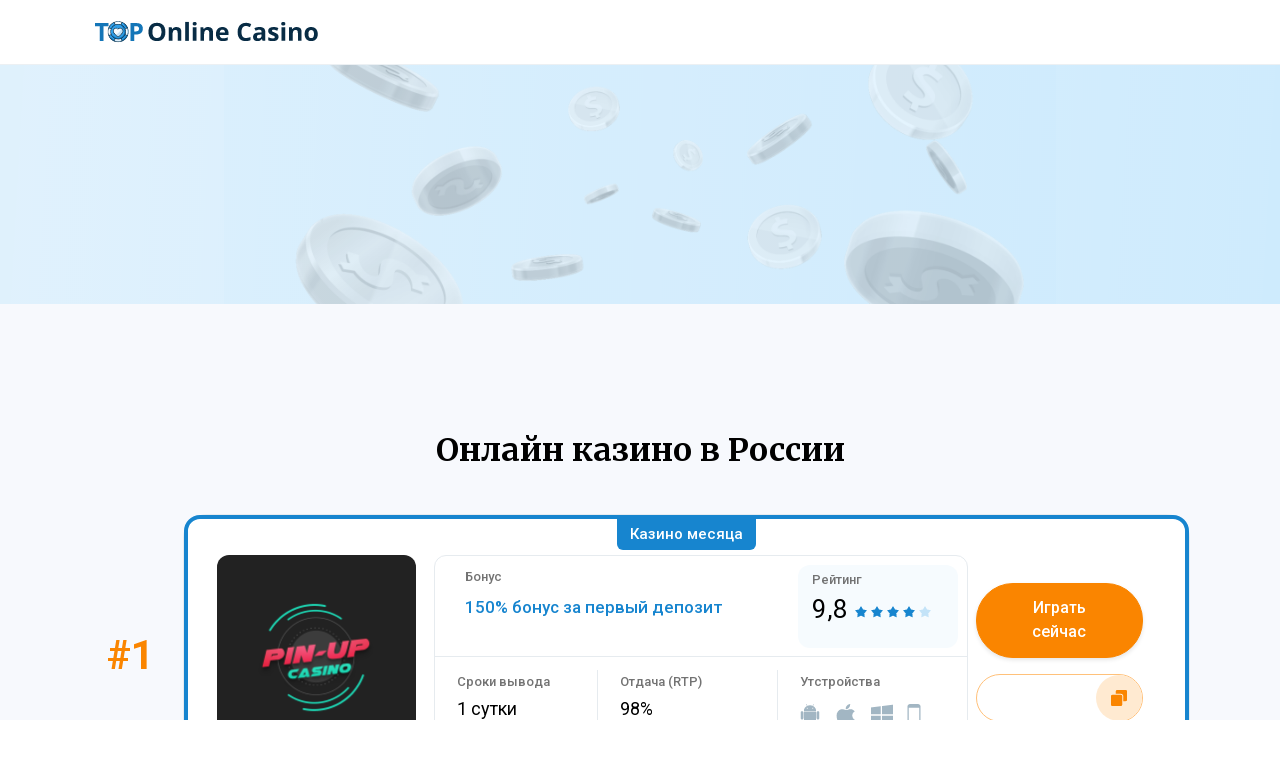

--- FILE ---
content_type: text/html; charset=UTF-8
request_url: https://school2vil.ru/
body_size: 6240
content:
<!doctype html>
<html lang="ru">
<head>
    <!-- Required meta tags -->
    <meta charset="utf-8">
    <meta name="viewport" content="width=device-width, initial-scale=1">
    <!-- Main CSS -->
    <link href="css/style.css?6" rel="stylesheet">
    <!-- Fonts -->
    <link rel="preconnect" href="https://fonts.googleapis.com">
    <link rel="preconnect" href="https://fonts.gstatic.com" crossorigin>
    <link href="https://fonts.googleapis.com/css2?family=Merriweather:ital,wght@0,300;0,400;0,700;0,900;1,300;1,400;1,700;1,900&family=Roboto:ital,wght@0,100;0,300;0,400;0,500;0,700;0,900;1,100;1,300;1,400;1,500;1,700;1,900&display=swap" rel="stylesheet">

    <meta name="description" content="Рейтинг топ онлайн казино казино и игровых автоматов в России, с самыми большими бонусами за депозит и фриспинами. Попробуйте лучшие слоты в надежных казино онлайн Росси">
    <title>Онлайн казино на деньги в России  - Играть в лучшее казино онлайн - 1</title>

    
<meta name="robots" content="noarchive"/>



    <meta name="robots" content="follow, index">

    
        <link rel="canonical" href="https://school2vil.ru/">
            



</head>
<body>

<div class="page-wrap" style="margin-top: 56px;">
    <header class="header" style="position: fixed;z-index: 2;width: 100%; top: 0; background-color: white">
        <div class="container">
            <div class="row">
                <a href="/" class="logo">
                    <img src="img/logo.svg" alt="logo">
                </a>
<!--                <a data-h="#" class="menu-btn">-->
<!--                    <img src="img/menu-btn.svg" alt="menu-btn">-->
<!--                </a>-->
                <nav class="header-nav">
                    <a href="/" class="logo">
                        <img src="img/logo.svg" alt="logo">
                    </a>
                    <ul class="menu">
                                                <span class="menu-btn close-menu" style="
    font-weight: 600;
    position: absolute;
    top: 13px;padding: 2px 15px;right: 11px;">X</span>
                    </ul>
                </nav>
            </div>
        </div>
    </header>

    <main class="main-content">
    <section class="section-banner">
        <img src="img/banner-bg.png" alt="Лучшие онлайн казино">
<!--        <ul class="nav-tabs">-->
<!--            <li class="nav-item active">-->
<!--                <a href="/">-->
<!--                    <button class="nav-link">-->
<!--                        Казино-->
<!--                        <div class="image-wrap">-->
<!--                            <img src="img/tab-img-1.svg" alt="tab-img-1">-->
<!--                        </div>-->
<!--                    </button>-->
<!--                </a>-->
<!--            </li>-->
<!--            <li class="nav-item">-->
<!--                <a href="/slots">-->
<!--                    <button class="nav-link">-->
<!--                        Слоты-->
<!--                        <div class="image-wrap">-->
<!--                            <img src="img/tab-img-2.svg" alt="tab-img-2">-->
<!--                        </div>-->
<!--                    </button>-->
<!--                </a>-->
<!--            </li>-->
<!--        </ul>-->
    </section>


    <section class="section-tabs">
        <div class="tabs-content">
            <div class="tab-phane fade show">
                <div class="cards-wrap">
                    <div class="container">
                        <h1>Онлайн казино в России</h1>
                        <div class="cards">
                            
                                <div class="full-width-card border">
                                            <span class="number">
                                                #1                                            </span>
                                    <div class="labels">
                                                <span class="label">
                                                    Казино месяца
                                                </span>
                                    </div>

                                    <div class="image-wrap">
                                        <div class="image">
<!--                                            <a href="/--><!--">-->
<!--                                                <h3>Pin Up Casino</h3>-->

                                            <img src="img/casino-logo-pinup.png?2" alt="Pin Up Casino">
<!--                                            </a>-->

                                        </div>
                                        <div class="availability">
                                            <span>Доступность</span>
                                            <div class="flag">
                                                <img src="img/flag.svg" alt="flag">
                                                <img src="img/checked.svg" alt="checked">
                                            </div>
                                        </div>
                                    </div>
                                    <div class="content-wrap">
                                        <div class="card-title">
                                            <div>
                                                <span>Бонус</span>
                                                <p class="text-blue">150% бонус за первый депозит</p>
                                            </div>
                                            <div class="rating">
                                                <span>Рейтинг</span>
                                                <div>
                                                    <p>9,8</p>
                                                    <img src="img/rating.svg" alt="rating">
                                                </div>

                                            </div>
                                        </div>
                                        <div class="card-info">
                                            <div>
                                                <span>Сроки вывода</span>
                                                <p class="small">1 сутки</p>
                                            </div>
                                            <div>
                                                <span>Отдача (RTP)</span>
                                                <p class="small">98%</p>
                                            </div>
                                            <div class="devices-wrap">
                                                <span>Утстройства</span>
                                                <div class="devices">
                                                    <a data-h="#">
                                                        <img src="img/android-blue.svg" alt="android-blue">
                                                    </a>
                                                    <a data-h="#">
                                                        <img src="img/apple-blue.svg" alt="apple-blue">
                                                    </a>
                                                    <a data-h="#">
                                                        <img src="img/windows-blue.svg" alt="windows-blue">
                                                    </a>
                                                    <a data-h="#">
                                                        <img src="img/phone-blue.svg" alt="phone-blue">
                                                    </a>
                                                </div>
                                            </div>
                                        </div>
                                    </div>
                                    <div class="right-col" style="z-index: 2">
                                        <!--                                        <a href="/pinup" class="btn btn-secondary">Обзор</a>
                                        -->
                                        <a href="" class="btn btn-primary">
                                            Играть сейчас
                                        </a>
                                        <div class="copy">
                                            <input type="text" class="form-control" name="myInput"  id="myInput" value="" readonly/>
                                            <button class="btn">
                                                <img src="img/icon-copy.svg" alt="icon-copy">
                                            </button>
                                        </div>
                                    </div>
                                </div>

                            
                                <div class="full-width-card border">
                                            <span class="number">
                                                #2                                            </span>
                                    <div class="labels">
                                                <span class="label">
                                                    Казино месяца
                                                </span>
                                    </div>

                                    <div class="image-wrap">
                                        <div class="image">
<!--                                            <a href="/--><!--">-->
<!--                                                <h3>vavada</h3>-->

                                            <img src="img/casino-logo-vavada.png?2" alt="vavada">
<!--                                            </a>-->

                                        </div>
                                        <div class="availability">
                                            <span>Доступность</span>
                                            <div class="flag">
                                                <img src="img/flag.svg" alt="flag">
                                                <img src="img/checked.svg" alt="checked">
                                            </div>
                                        </div>
                                    </div>
                                    <div class="content-wrap">
                                        <div class="card-title">
                                            <div>
                                                <span>Бонус</span>
                                                <p class="text-blue">100 фриспинов за регистрацию</p>
                                            </div>
                                            <div class="rating">
                                                <span>Рейтинг</span>
                                                <div>
                                                    <p>4.4</p>
                                                    <img src="img/rating.svg" alt="rating">
                                                </div>

                                            </div>
                                        </div>
                                        <div class="card-info">
                                            <div>
                                                <span>Сроки вывода</span>
                                                <p class="small">6 суток</p>
                                            </div>
                                            <div>
                                                <span>Отдача (RTP)</span>
                                                <p class="small">90%</p>
                                            </div>
                                            <div class="devices-wrap">
                                                <span>Утстройства</span>
                                                <div class="devices">
                                                    <a data-h="#">
                                                        <img src="img/android-blue.svg" alt="android-blue">
                                                    </a>
                                                    <a data-h="#">
                                                        <img src="img/apple-blue.svg" alt="apple-blue">
                                                    </a>
                                                    <a data-h="#">
                                                        <img src="img/windows-blue.svg" alt="windows-blue">
                                                    </a>
                                                    <a data-h="#">
                                                        <img src="img/phone-blue.svg" alt="phone-blue">
                                                    </a>
                                                </div>
                                            </div>
                                        </div>
                                    </div>
                                    <div class="right-col" style="z-index: 2">
                                        <!--                                        <a href="/vavada" class="btn btn-secondary">Обзор</a>
                                        -->
                                        <a href="url" class="btn btn-primary">
                                            Играть сейчас
                                        </a>
                                        <div class="copy">
                                            <input type="text" class="form-control" name="myInput"  id="myInput" value="" readonly/>
                                            <button class="btn">
                                                <img src="img/icon-copy.svg" alt="icon-copy">
                                            </button>
                                        </div>
                                    </div>
                                </div>

                            
                                <div class="full-width-card border">
                                            <span class="number">
                                                #3                                            </span>
                                    <div class="labels">
                                                <span class="label">
                                                    Казино месяца
                                                </span>
                                    </div>

                                    <div class="image-wrap">
                                        <div class="image">
<!--                                            <a href="/--><!--">-->
<!--                                                <h3>vavada</h3>-->

                                            <img src="img/casino-logo-pokerdom.png?2" alt="vavada">
<!--                                            </a>-->

                                        </div>
                                        <div class="availability">
                                            <span>Доступность</span>
                                            <div class="flag">
                                                <img src="img/flag.svg" alt="flag">
                                                <img src="img/checked.svg" alt="checked">
                                            </div>
                                        </div>
                                    </div>
                                    <div class="content-wrap">
                                        <div class="card-title">
                                            <div>
                                                <span>Бонус</span>
                                                <p class="text-blue">100 фриспинов за регистрацию</p>
                                            </div>
                                            <div class="rating">
                                                <span>Рейтинг</span>
                                                <div>
                                                    <p>4.4</p>
                                                    <img src="img/rating.svg" alt="rating">
                                                </div>

                                            </div>
                                        </div>
                                        <div class="card-info">
                                            <div>
                                                <span>Сроки вывода</span>
                                                <p class="small">6 суток</p>
                                            </div>
                                            <div>
                                                <span>Отдача (RTP)</span>
                                                <p class="small">90%</p>
                                            </div>
                                            <div class="devices-wrap">
                                                <span>Утстройства</span>
                                                <div class="devices">
                                                    <a data-h="#">
                                                        <img src="img/android-blue.svg" alt="android-blue">
                                                    </a>
                                                    <a data-h="#">
                                                        <img src="img/apple-blue.svg" alt="apple-blue">
                                                    </a>
                                                    <a data-h="#">
                                                        <img src="img/windows-blue.svg" alt="windows-blue">
                                                    </a>
                                                    <a data-h="#">
                                                        <img src="img/phone-blue.svg" alt="phone-blue">
                                                    </a>
                                                </div>
                                            </div>
                                        </div>
                                    </div>
                                    <div class="right-col" style="z-index: 2">
                                        <!--                                        <a href="/pokerdom" class="btn btn-secondary">Обзор</a>
                                        -->
                                        <a href="url" class="btn btn-primary">
                                            Играть сейчас
                                        </a>
                                        <div class="copy">
                                            <input type="text" class="form-control" name="myInput"  id="myInput" value="" readonly/>
                                            <button class="btn">
                                                <img src="img/icon-copy.svg" alt="icon-copy">
                                            </button>
                                        </div>
                                    </div>
                                </div>

                            
                                <div class="full-width-card ">
                                            <span class="number">
                                                #4                                            </span>
                                    <div class="labels">
                                                <span class="label">
                                                    Казино месяца
                                                </span>
                                    </div>

                                    <div class="image-wrap">
                                        <div class="image">
<!--                                            <a href="/--><!--">-->
<!--                                                <h3>Вулкан</h3>-->

                                            <img src="img/casino-logo-vulkan.png?2" alt="Вулкан">
<!--                                            </a>-->

                                        </div>
                                        <div class="availability">
                                            <span>Доступность</span>
                                            <div class="flag">
                                                <img src="img/flag.svg" alt="flag">
                                                <img src="img/checked.svg" alt="checked">
                                            </div>
                                        </div>
                                    </div>
                                    <div class="content-wrap">
                                        <div class="card-title">
                                            <div>
                                                <span>Бонус</span>
                                                <p class="text-blue">100% бонус за первый депозит от 500 РУБ</p>
                                            </div>
                                            <div class="rating">
                                                <span>Рейтинг</span>
                                                <div>
                                                    <p>9.6</p>
                                                    <img src="img/rating.svg" alt="rating">
                                                </div>

                                            </div>
                                        </div>
                                        <div class="card-info">
                                            <div>
                                                <span>Сроки вывода</span>
                                                <p class="small">1 сутки</p>
                                            </div>
                                            <div>
                                                <span>Отдача (RTP)</span>
                                                <p class="small">97,85%</p>
                                            </div>
                                            <div class="devices-wrap">
                                                <span>Утстройства</span>
                                                <div class="devices">
                                                    <a data-h="#">
                                                        <img src="img/android-blue.svg" alt="android-blue">
                                                    </a>
                                                    <a data-h="#">
                                                        <img src="img/apple-blue.svg" alt="apple-blue">
                                                    </a>
                                                    <a data-h="#">
                                                        <img src="img/windows-blue.svg" alt="windows-blue">
                                                    </a>
                                                    <a data-h="#">
                                                        <img src="img/phone-blue.svg" alt="phone-blue">
                                                    </a>
                                                </div>
                                            </div>
                                        </div>
                                    </div>
                                    <div class="right-col" style="z-index: 2">
                                        <!--                                        <a href="/vulkan" class="btn btn-secondary">Обзор</a>
                                        -->
                                        <a href="url" class="btn btn-primary">
                                            Играть сейчас
                                        </a>
                                        <div class="copy">
                                            <input type="text" class="form-control" name="myInput"  id="myInput" value="" readonly/>
                                            <button class="btn">
                                                <img src="img/icon-copy.svg" alt="icon-copy">
                                            </button>
                                        </div>
                                    </div>
                                </div>

                            
                                <div class="full-width-card ">
                                            <span class="number">
                                                #5                                            </span>
                                    <div class="labels">
                                                <span class="label">
                                                    Казино месяца
                                                </span>
                                    </div>

                                    <div class="image-wrap">
                                        <div class="image">
<!--                                            <a href="/--><!--">-->
<!--                                                <h3>Joycasino</h3>-->

                                            <img src="img/casino-logo-joycasino.png?2" alt="Joycasino">
<!--                                            </a>-->

                                        </div>
                                        <div class="availability">
                                            <span>Доступность</span>
                                            <div class="flag">
                                                <img src="img/flag.svg" alt="flag">
                                                <img src="img/checked.svg" alt="checked">
                                            </div>
                                        </div>
                                    </div>
                                    <div class="content-wrap">
                                        <div class="card-title">
                                            <div>
                                                <span>Бонус</span>
                                                <p class="text-blue">200% + 200 фриспинов</p>
                                            </div>
                                            <div class="rating">
                                                <span>Рейтинг</span>
                                                <div>
                                                    <p>9.8</p>
                                                    <img src="img/rating.svg" alt="rating">
                                                </div>

                                            </div>
                                        </div>
                                        <div class="card-info">
                                            <div>
                                                <span>Сроки вывода</span>
                                                <p class="small">в течении 1 суток</p>
                                            </div>
                                            <div>
                                                <span>Отдача (RTP)</span>
                                                <p class="small">98%</p>
                                            </div>
                                            <div class="devices-wrap">
                                                <span>Утстройства</span>
                                                <div class="devices">
                                                    <a data-h="#">
                                                        <img src="img/android-blue.svg" alt="android-blue">
                                                    </a>
                                                    <a data-h="#">
                                                        <img src="img/apple-blue.svg" alt="apple-blue">
                                                    </a>
                                                    <a data-h="#">
                                                        <img src="img/windows-blue.svg" alt="windows-blue">
                                                    </a>
                                                    <a data-h="#">
                                                        <img src="img/phone-blue.svg" alt="phone-blue">
                                                    </a>
                                                </div>
                                            </div>
                                        </div>
                                    </div>
                                    <div class="right-col" style="z-index: 2">
                                        <!--                                        <a href="/joycasino" class="btn btn-secondary">Обзор</a>
                                        -->
                                        <a href="" class="btn btn-primary">
                                            Играть сейчас
                                        </a>
                                        <div class="copy">
                                            <input type="text" class="form-control" name="myInput"  id="myInput" value="" readonly/>
                                            <button class="btn">
                                                <img src="img/icon-copy.svg" alt="icon-copy">
                                            </button>
                                        </div>
                                    </div>
                                </div>

                            


                        </div>
<!--                        <div class="button-wrap text-center">-->
<!--                            <a data-h="#" class="btn btn-secondary">Больше казино</a>-->
<!--                        </div>-->
                    </div>
                </div>
                <div class="content">
                    <div class="container">
                        <div class="row">
                            <div class="col">
                                <p>Игровые площадки онлайн предлагают азартным гостям всё то, в чём они нуждаются. Кроме того, геймеры всегда могут рассчитывать на подарки, бонусные программы. В честных, мобильных и лучших казино в любое время посетитель сумеет насладиться любимыми играми на реальные деньги.</p>
<p>Попасть сюда можно из любой точки планеты, почти любое качественное онлайн казино имеет также мобильную версию. Следовательно, в любое время и совершенно везде геймеры имеют доступ к любимым игровым аппаратам, лотереям, рулеткам и иным развлечениям.</p>
<h2>Создатели программного обеспечения</h2>
<p>Крайне важный момент – какой издатель выпускает аппарат. Ведь разработчики делают всю важную работу: именно они придумывают дизайн, сюжеты, функционал. Они же проводят расчёт математических моделей слотов.</p>
<p>Хорошее онлайн казино обязательно использует только те приложения, которые выпустили надёжные, авторитетные студии. Среди таких можно выделить игровой софт: Elk Studios, Yggdrasil Gaming, NetEnt, Microgaming. Эти издатели регулярно предлагают что-то новое, интересное.</p>
<p>Причём онлайн-слоты можно запускать в ознакомительном режиме – чтобы геймер мог протестировать аппарат, прежде чем запускать его на реальные деньги. Программное обеспечение регулярно дорабатывается, совершенствуется, в автоматы вводятся новые возможности и функции.</p>
<h2>Отбор лучших онлайн заведений</h2>
<p>Рейтинг азартных клубов составляется экспертами. У этих людей есть все нужные знания, солидный опыт в индустрии азартных развлечений и оценке игровых площадок. В топ рейтинга азартных клубов попадают абсолютно разные клубы – как проверенные временем, так и абсолютно новые.</p>
<p>На что обращают внимание при формировании ТОПа:</p>
<ul>
<li>Есть ли у заведения лицензия;</li>
<li>Каков показатель RTP;</li>
<li>Ассортимент автоматов;</li>
<li>Работа с платёжными системами;</li>
<li>Есть ли служба технической поддержки.</li>
</ul>
<p>Уже этих параметров достаточно, чтобы сделать вывод о клубе и включить его в список достойных онлайн-казино.</p>
<h2>Показатели лучших онлайн казино</h2>
<p>Идеально, когда:</p>
<ol>
<li>У клуба на проведение азартных игр есть лицензия (если она получена, значит администрация проекта прошла все нужные проверки, может заниматься игорным бизнесом);</li>
<li>Азартные игры с живыми дилерами или с ботами;</li>
<li>Ассортимент игровых автоматов и других развлечений большой;</li>
<li>Вывод средств быстро или нет;</li>
<li>Есть бонусы и поощрения геймеров;</li>
<li>Техническая поддержка отвечает оперативно, помогает в решении спорных вопросов.</li>
</ol>
<h2>Как отзывы помогают в поиске лучших онлайн клубов</h2>
<p>Иногда отрицательные комментарии можно обнаружить в онлайн казино. Если геймеры часто критикуют азартный клуб на форумах и отзывах, оно имеет все шансы оказаться в чёрном списке. Когда такое происходит, вернуть репутацию крайне сложно (зачастую, вообще невозможно).</p>
<p>В силу каких причин появляются плохие комментарии? Дело вот в чём: не понравился дизайн сайта или меню показалось непонятным, человек не сумел верифицировать свой профиль. Причин может быть много. Всю правду о лучшем онлайн казино можно получить на независимых форумах – именно там есть отзывы от реальных игроков. Всё сразу станет понятно.</p>
<h2>Итог</h2>
<p>Онлайн заведения – удобны для всех. Сюда открыт доступ в любой момент, неважно где находится человек территориально, он всегда сумеет запускать любимые игровые автоматы (нужен только интернет и какой-нибудь современный гаджет, чтобы зайти на сайт).</p>
<p>Стоит проводить время лишь в проверенных азартных клубах – чтобы игра приносила радость и реальные денежные призы, а не разочарования с расходами.</p>
<h2>Часто задаваемые вопросы</h2>
<div itemscope itemtype="https://schema.org/FAQPage" class="classyschema-faqpage">
	<div itemscope itemprop="mainEntity" itemtype="https://schema.org/Question" class="classyschema-faqpage-qanda">
		<h3 itemprop="name" class="classyschema-faqpage-question">⚽️ 1. Как я могу быть уверен, что онлайн казино является надежным? </h3>
		<div itemscope itemprop="acceptedAnswer" itemtype="https://schema.org/Answer" class="classyschema-faqpage-answer">
			<div itemprop="text">
<p><span style="font-family: Roboto, Arial; font-size: 10pt; color: rgb(0, 0, 0);">Ответ: Надежное онлайн казино должно иметь лицензию и регулироваться официальными органами. Также важно убедиться, что казино использует современные технологии безопасности, такие как SSL-шифрование, чтобы защитить ваши личные данные и финансовую информацию.</span></p>
			</div>
		</div>
	</div>
	<div itemscope itemprop="mainEntity" itemtype="https://schema.org/Question" class="classyschema-faqpage-qanda">
		<h3 itemprop="name" class="classyschema-faqpage-question">💸 2. Можно ли играть в онлайн казино бесплатно? </h3>
		<div itemscope itemprop="acceptedAnswer" itemtype="https://schema.org/Answer" class="classyschema-faqpage-answer">
			<div itemprop="text">
<p><span style="color: rgb(0, 0, 0); font-size: 10pt; font-family: Roboto, Arial;">Ответ: Да, многие онлайн казино предлагают возможность играть в игры бесплатно в демо-режиме. Это отличный способ попробовать игры и выбрать те, которые вам нравятся, прежде чем рисковать своими деньгами.</span></p>
			</div>
		</div>
	</div>
	<div itemscope itemprop="mainEntity" itemtype="https://schema.org/Question" class="classyschema-faqpage-qanda">
		<h3 itemprop="name" class="classyschema-faqpage-question">🏀 3. Каковы способы вывода выигрышей из онлайн казино?</h3>
		<div itemscope itemprop="acceptedAnswer" itemtype="https://schema.org/Answer" class="classyschema-faqpage-answer">
			<div itemprop="text">
<p><span style="color: rgb(0, 0, 0); font-size: 10pt; font-family: Roboto, Arial;">Ответ: Онлайн казино предлагают различные способы вывода выигрышей, такие как кредитные карты, электронные кошельки, банковские переводы и другие методы. Важно изучить информацию о каждом способе вывода и убедиться, что он доступен в вашей стране и не имеет слишком высоких комиссий.</span></p>
			</div>
		</div>
	</div>
	<div itemscope itemprop="mainEntity" itemtype="https://schema.org/Question" class="classyschema-faqpage-qanda">
		<h3 itemprop="name" class="classyschema-faqpage-question">💵 4. Можно ли доверять обзорам онлайн казино на вашем сайте? </h3>
		<div itemscope itemprop="acceptedAnswer" itemtype="https://schema.org/Answer" class="classyschema-faqpage-answer">
			<div itemprop="text">
<p><span style="color: rgb(0, 0, 0); font-size: 10pt; font-family: Roboto, Arial;">Ответ: Мы стараемся предоставить объективные и надежные обзоры онлайн казино, основанные на нашем опыте и исследованиях. Мы также учитываем отзывы пользователей и обращаем внимание на репутацию каждого казино. Однако, в конечном итоге решение о выборе казино принимаете вы, и мы рекомендуем вам также изучить другие источники информации и обратиться к соответствующим ресурсам, прежде чем делать свой выбор.</span></p>
			</div>
		</div>
	</div>
</div>                            </div>
                        </div>
                    </div>
                </div>
            </div>
        </div>
    </section>
</main>



    <footer class="footer">
        <div class="container">
            <a href="/" class="footer-logo">
                <img src="img/logo.svg" alt="logo">
            </a>
            <p>Сайт носит исключительно информационный характер и информация, опубликованная на нём, не является публичной офертой,которая подпадает под положения пункта 2 статьи 437 Гражданского кодекса Российской Федерации. Указанные условия могут быть изменены без предварительного уведомления.</p>
            <ul class="footer-menu">
                            </ul>
        </div>
        <div class="copyright">
            <div class="container">
                <p class="mb-0">©2023 -  school2vil.ru  |   Все права защищены</p>
            </div>

        </div>
    </footer>
</div>
<!-- jQuery -->
<script src="https://code.jquery.com/jquery-3.5.1.min.js"></script>
<!-- Main JS -->
<script src="js/main.js?3"></script>


<script>
<!--    -->//    $('.go-//').click(function () {
//        window.location.href = '//';
//    });
//    //
//    $(document).on('click', '[data-link], button:not(.ignore), a:not(.ignore), .go, [href="#"]', function () {
//        var url = '//';
//
//        //        if ($(this).data('link') == 'club') {
//            url = '//';
//        }
//        <!--        -->//        if ($(this).data('link') == 'platinum') {
//            url = '//';
//        }
//        <!--        -->//        if ($(this).data('link') == 'android') {
//            url = '//';
//        }
//        //
//        var target = $(this).attr('target');
//        window.open(url, target ? target : '_self');
//    });
</script>
</body>
</html>
<!--0.026483058929443-->
 

--- FILE ---
content_type: text/css;charset=UTF-8
request_url: https://school2vil.ru/css/style.css?6
body_size: 7903
content:
/* ----- BASE ----- */
*,
*::before,
*::after {
  box-sizing: border-box;
}
body {
    margin: 0;
    -webkit-font-smoothing: antialiased;
    font-family: 'Roboto', sans-serif;
    font-size: 0.9375rem;
    line-height: 1.875rem;
    font-weight: 400;
    color: #000000;
}
.container{
    width: 100%;
    position: relative;
    margin: 0 auto;
    padding: 0 15px;
}
.row{
    display: flex;
    flex-wrap: wrap;
    margin: 0 -15px;
}
.col{
    padding: 0 15px;
    flex: 0 0 auto;
}
ul{
    list-style: none;
    padding: 0;
    margin: 0;
}
img{
    max-width: 100%;
    width: auto;
    height: auto;
}
a{
    text-decoration: none;
    transition: 0.4s;
}
a:hover{
    text-decoration: none;
}
.text-center{
    text-align: center;
}
.page-wrap {
    background-color: #F7F9FD;
}
/* ----- /BASE ----- */
/*  */
/* ----- TYPOGRAPHY ----- */
h1, h2, h3, h4, h5, h6, p{
    margin-top: 0;
    margin-bottom: 1rem;
}
h1, h2, h3{
    font-family: 'Merriweather', serif;
}
h1 {
    font-size: 2rem;
    line-height: 3rem;
    font-weight: 700;
    color: #000;
    text-align: center;
}
h2{
    font-size: 1.75rem;
    line-height: 2.5rem;
    color: #0076CC;
    font-weight: 700;
    margin-bottom: 1.5rem;
    text-align: center;
}
.white-box.content-box ul{
    list-style: disc;
}
.white-box.content-box h3 {
    font-size: 1.75rem;
    line-height: 2.5rem;
    color: #0076CC;
    font-weight: 700;
    margin-bottom: 1.5rem;
    text-align: center;
    max-width: 100%;

}
h3{
    font-size: 1.625rem;
    line-height: 2rem;
    font-weight: 600;
    color: #fff;
}
h4 {
    color: #737373;
    font-weight: 500;
    font-size: 0.875rem;
    line-height: 1.25rem;
}
h5{
    font-size: 1.25rem;
    line-height: 1.375rem;
    color: #1E1E1E;
    font-weight: 700;
}
p {
    margin-bottom: 1.9rem;
}
.list {
    margin-bottom: 1.9rem;
    max-width: 51rem;
}
.list li {
    margin-bottom: 0rem;
    line-height: 1.875rem;
}
.list li:before{
    content: '';
    background-color: #0076CC;
    width: 0.25rem;
    height: 0.25rem;
    border-radius: 50%;
    display: inline-block;
    vertical-align: 0.1rem;
    margin-left: 0.55rem;
    margin-right: 0.7rem;
}
.mb-0{
    margin-bottom: 0;
}
/* ----- /TYPOGRAPHY ----- */
/*  */
/* ----- BUTTONS ----- */
.btn{
    display: inline-block;
    font-weight: 500;
    text-align: center;
    text-decoration: none;
    vertical-align: middle;
    cursor: pointer;
    -webkit-user-select: none;
    -moz-user-select: none;
    user-select: none;
    background-color: transparent;
    padding: 0.775rem 2.5rem;
    font-size: 1rem;
    font-family: 'Roboto', sans-serif;
    line-height: 1.5rem;
    transition: 0.4s;
    border-radius: 3.6875rem;
}
.btn:hover{
    transition: 0.4s;
}
.btn-primary{
    color: #fff;
    background: #FA8500;
    box-shadow: 0px 2px 4px rgba(0, 0, 0, 0.1);
    border: 1px solid #FA8500;
}
.btn-primary:hover {
    background: transparent;
    border-color: #FA8500;
    color: #FA8500;
}
.btn-primary svg {
    display: inline-block;
    vertical-align: -0.05rem;
    margin-left: 0.5rem;
    margin-right: -0.5rem;
}
.btn-secondary{
    background: transparent;
    color: #0076CC;
    border: 1px solid #0076CC;
}
.btn-secondary:hover {
    background: #0076CC;
    color: #fff;
}
button{
    font-family: 'Roboto', sans-serif;
}
/* ----- /BUTTONS ----- */
/*  */
/* ----- HEADER ----- */
.header{
    padding: 1.3rem 0;
    background-color: #FFFFFF;
    box-shadow: 0px 1px 0px #ECF0F3;
}
.header a{
    color: #082C45;
    display: flex;
    align-items: center;
}
.header .link-back {
    display: none;
}
.header .menu{
    padding-right: 0.5rem;
    display: flex;
    flex-wrap: wrap;
    justify-content: flex-end;
    margin-top: auto;
}
.header .row{
    justify-content: space-between;
    align-items: center;
    margin: 0 -0.6rem;
}
.header .menu li {
    font-weight: 500;
    margin-left: 4rem;
    font-size: 0.9375rem;
}
.header .menu li.active a {
    color: #1785CF;
}
.header .menu-btn{
    display: none;
}
.header a:hover{color: #1785CF;}
.header .header-nav .logo{
    display: none;
}
/* ----- /HEADER ----- */
/*  */
/* ----- SECTION BANNER ----- */
.section-banner{
    background: linear-gradient(93.2deg, rgba(133, 210, 254, 0.2) 1.9%, rgba(49, 181, 255, 0.2) 98.61%);
    position: relative;
    height: 15.5rem;
    margin-bottom: 3.7rem;
}
.section-banner > img{
    width: 65%;
    height: 100%;
    object-fit: cover;
    margin: 0 auto;
    display: block;
    object-position: bottom;
}
.section-banner h1 {
    font-size: 1.5rem;
    position: absolute;
    line-height: 2rem;
    color: #FFFFFF;
    background: #363465;
    top: 14.4rem;
    left: 1.5rem;
    font-weight: 700;
    padding: 1rem 1.6rem;
    box-shadow: 0px 6px 12px rgba(0, 0, 0, 0.5);
}
/* ----- /SECTION BANNER ----- */
/*  */
/* ----- NAV TABS ----- */
.nav-tabs{
    display: flex;
    flex-wrap: wrap;
    justify-content: center;
    margin-top: 1.3rem;
    position: absolute;
    left: 0;
    right: 0;
    top: 3.6rem;
}
.nav-tabs .nav-link{
    border: 0;
    font-size: 1.5rem;
    letter-spacing: 2px;
    font-weight: 700;
    color: #082C45;
    height: 3.5rem;
    transition: 0.4s;
    width: 19.5rem;
    height: 14.625rem;
    text-transform: uppercase;
    border-radius: 1rem;
    background: #FFFFFF;
    box-shadow: 0px 6px 24px rgba(0, 0, 0, 0.12);
    margin: 0 0.8rem;
    padding: 1.5rem 1.4rem;
    position: relative;
    display: flex;
    align-items: flex-start;
    font-family: 'Merriweather', serif;
    overflow: hidden;
    border: 2px solid #fff;
}
.nav-tabs .nav-item.active .nav-link{
    background: #FF9D2E;
    box-shadow: 0px 2px 14px rgba(0, 0, 0, 0.12);
    border: 2px solid #FA8500;
    color: #fff;
}
.nav-tabs .nav-item.active .nav-link .image-wrap {
    background: #FFBC70;
    box-shadow: 0px 6px 24px rgb(0 0 0 / 7%);
}
.nav-tabs .nav-link .image-wrap {
    background-color: #F1F9FD;
    display: flex;
    align-items: center;
    justify-content: center;
    border-radius: 50%;
    width: 15rem;
    height: 15rem;
    position: absolute;
    right: -1.5rem;
    bottom: -4.6rem;
    padding: 2.2rem 2.3rem 4.4rem 2.6rem;
}
.nav-tabs .nav-link:hover {
    background: #FF9D2E;
    box-shadow: 0px 2px 14px rgba(0, 0, 0, 0.12);
    border: 2px solid #FA8500;
    color: #fff;
    cursor: pointer;
}
.nav-tabs .nav-link img {
    width: 100%;
    height: 100%;
    object-fit: contain;
}
.fade {
    transition: opacity .15s linear;
}
.tabs-content .tab-phane{
    display: none;
}
.tabs-content .tab-phane.show{
    display: block;
}
/* ----- /NAV TABS ----- */
/*  */
/* ----- SECTION TABS ----- */
.section-tabs h1{
    text-align: center;
    margin: 0 auto;
    margin-bottom: 2.5rem;
}
.section-tabs .cards-wrap{
    padding-top: 3.9rem;
    padding-bottom: 3.1rem;
}
.section-tabs .cards-wrap .button-wrap .btn{
    margin-top: 2.5rem;
    padding: 0.675rem 1.6rem;
}
.section-tabs .content {
    padding-top: 2.9rem;
    padding-bottom: 0.5rem;
    background: #fff;
}
.section-tabs h2{
    margin-top: 3.05rem;
}
.cards-title {
    display: flex;
    flex-wrap: wrap;
    background: #F0F0F0;
    color: #1E1E1E;
    font-size: 0.8125rem;
    line-height: 1.5rem;
    text-transform: uppercase;
    font-weight: 600;
    border-radius: 0.75rem;
    padding: 0.7rem 2rem;
    margin-bottom: 0.7rem;
}
.cards-title > div {
    flex: 0 0 auto;
}
.cards-title > div:first-child {
    flex: 0 0 13.1rem;
    max-width: 13.1rem;
}
.cards-title > div:nth-child(2) {
    flex: 0 0 17.3rem;
    max-width: 17.3rem;
}
.cards-title > div:nth-child(3) {
    flex: 0 0 10.7rem;
    max-width: 10.7rem;
}
.cards-title > div:nth-child(4) {
    flex: 0 0 13rem;
    max-width: 13rem;
}
.cards-title > div:nth-child(5) {
    flex: 0 0 14.9rem;
    max-width: 14.9rem;
}
.section-tabs .content .row {
    justify-content: center;
    margin-bottom: 1rem;
}
.section-tabs .content .col {
    flex: 0 0 83%;
    max-width: 83%;
}
.section-tabs .content .col p.mb-0 {
    margin-bottom: 0.3rem;
}
.section-tabs .content .col p:first-child {
    margin-bottom: 0;
}
.section-tabs .content .row.mb-0{
    margin-bottom: 0;
}
.section-tabs .content .row:last-child .col {
    flex: 0 0 84.8%;
    max-width: 84.8%;
}
.cards {
    margin: 0 -15px;
}
.section-tabs .content .row:last-child ul {
    max-width: 59rem;
}
/* ----- /SECTION TABS ----- */
/*  */
/* ----- FULL WIDTH CARD ----- */
.full-width-card{
    background: #fff;
    display: flex;
    flex-wrap: wrap;
    align-items: flex-start;
    padding: 2.5rem 2.9rem 0.5rem 2.1rem;
    margin-bottom: 0.55rem;
    margin-left: 5.8rem;
    text-align: left;
    position: relative;
    border: 1px solid #E6EBEF;
    border-radius: 1.5rem;
}
.full-width-card.border:before {
    content: '';
    position: absolute;
    top: 0;
    bottom: 0;
    right: 0;
    left: 0;
    border: 4px solid #1785CF;
    border-radius: 1rem;
}
.full-width-card .number {
    color: #FA8500;
    font-weight: 700;
    font-size: 2.5rem;
    position: absolute;
    left: -4.8rem;
    top: 0;
    bottom: 0;
    margin: auto 0;
    display: flex;
    align-items: center;
}
.full-width-card .image{
    display: flex;
    align-items: center;
    justify-content: center;
    background-color: #222222;
    position: relative;
    width: 12.4375rem;
    height: 12.875rem;
    margin-bottom: 0.2rem;
    border-radius: 0.75rem;
}
.full-width-card .image-wrap {
    text-align: center;
    margin-right: 1.1rem;
}
.full-width-card .availability {
    display: flex;
    align-items: center;
    margin: 0 auto;
    justify-content: center;
}
.full-width-card .availability span {
    font-weight: 500;
    color: #737373;
    font-size: 0.6875rem;
    margin-right: 0.9rem;
    line-height: 1.5rem;
    display: block;
}
.full-width-card .availability .flag {
    border: 1px solid #E6EBEF;
    border-radius: 0.25rem;
    display: flex;
    align-items: center;
    justify-content: center;
    width: 4.125rem;
    height: 1.625rem;
}
.full-width-card .availability .flag img {
    margin: 0 0.2rem;
}
.full-width-card .image-wrap .rating{
    display: none;
}
.full-width-card .labels {
    position: absolute;
    top: 0;
    left: 0;
    display: flex;
    right: 0;
    justify-content: center;
}
.full-width-card .label{
    color: #fff;
    height: 2rem;
    background: #1785CF;
    font-size: 0.9375rem;
    line-height: 1.5rem;
    font-weight: 500;
    display: flex;
    align-items: center;
    justify-content: center;
    padding: 0 0.8rem;
    border-radius: 0px 0px 0.375rem 0.375rem;
}
.full-width-card.border .labels {
    top: 0.2rem;
}
.full-width-card .content-wrap {
    flex: 1;
    display: flex;
    flex-wrap: wrap;
    border: 1px solid #E6EBEF;
    border-radius: 0.75rem;
    flex: 0 0 44.7rem;
    max-width: 44.7rem;
    align-items: flex-start;
}
.full-width-card .content-wrap > .btn{
    display: none;
}
.full-width-card .small {
    font-size: 1.125rem;
    margin-bottom: 0.9rem;
    color: #000;
    font-weight: 400;
    line-height: 1.5rem;
    font-family: 'Roboto', sans-serif;
}
.full-width-card .card-title {
    border-bottom: 1px solid #E6EBEF;
    display: flex;
    align-items: flex-start;
    justify-content: space-between;
    padding: 0.6rem 0.6rem 0.5rem 1.9rem;
    flex: 0 0 100%;
    max-width: 100%;
}
.full-width-card .rating {
    background: #F6FBFE;
    border-radius: 0.75rem;
    flex: 0 0 10rem;
    max-width: 10rem;
    padding: 0.2rem 0.9rem;
    height: 5.2rem;
}
.full-width-card .rating > div {
    display: flex;
    align-items: flex-end;
}
.full-width-card .rating p {
    margin-bottom: -0.2rem;
    color: #000;
    font-weight: 400;
    font-size: 1.625rem;
    font-family: 'Roboto', sans-serif;
    line-height: 1.5rem;
    margin-right: 0.4rem;
}
.full-width-card .rating span {
    margin-bottom: 0.4rem;
}
.full-width-card h3{
    margin-bottom: 1.1rem;
    color: #fff;
}
.full-width-card .content-wrap span {
    color: #737373;
    font-size: 0.8125rem;
    display: block;
    font-weight: 500;
    line-height: 1.5rem;
    margin-bottom: 0.3rem;
}
.full-width-card .text-blue {
    color: #1785CF;
    font-weight: 500;
    font-family: 'Roboto', sans-serif;
    font-size: 1.0625rem;
    line-height: 1.6875rem;
    margin-bottom: 0;
}
.full-width-card .card-info {
    display: flex;
    align-items: center;
    flex: 0 0 100%;
    max-width: 100%;
    padding: 0.8rem 0 1.3rem;
}
.full-width-card .card-info span {
    margin-bottom: 0.2rem;
}
.full-width-card .card-info > div {
    flex: 1;
    max-width: 100%;
    border-right: 1px solid #E6EBEF;
    padding: 0 1.4rem;
}
.full-width-card .card-info > div:last-child {
    border: 0;
    flex: 0 0 35.6%;
    max-width: 35.6%;
}
.full-width-card .card-info .devices {
    margin-top: 0.6rem;
    display: flex;
    align-items: center;
}
.full-width-card .card-info .devices a {
    margin-right: 1.4rem;
}
.full-width-card .card-info > div:nth-child(2) {
    flex: 0 0 33.8%;
    max-width: 33.8%;
}
.full-width-card .right-col {
    display: flex;
    flex: 0 0 10.4rem;
    max-width: 10.4rem;
    align-items: flex-end;
    margin-left: auto;
    flex-direction: column;
    align-self: center;
    padding-bottom: 2.5rem;
}
.full-width-card .btn {
    padding: 0.8rem 1.75rem;
    margin-bottom: 1rem;
    width: 100%;
}
.copy {
    width: 100%;
    position: relative;
}
.copy .btn {
    width: 2.875rem;
    height: auto;
    padding: 0;
    display: flex;
    align-items: center;
    justify-content: center;
    background: #FFEAD1;
    position: absolute;
    right: 1px;
    top: 1px;
    bottom: 1px;
    margin: auto 0;
    border: 0;
}
.copy input {
    background: transparent;
    width: 100%;
    font-weight: 400;
    font-size: 0.8125rem;
    padding: 0.68rem 1.4rem;
    color: #fff;
    letter-spacing: 1px;
    border: 1px solid #FFC17A;
    border-radius: 2.5rem;
    color: #000;
    font-family: 'Roboto', sans-serif;
    line-height: 1.5rem;
}
/* ----- /FULL WIDTH CARD ----- */
/*  */
/* ----- FOOTER ----- */
.footer{
    background-size: cover;
    color: #1785CF;
    padding-top: 3.1rem;
    padding-bottom: 0.4rem;
    background-position-x: right;
    background-color: #EFF3FB;
    position: relative;
    overflow: hidden;
    text-align: center;
}
.footer .container {
    max-width: 70rem;
}
.footer .footer-logo {
    display: block;
    width: 14.4rem;
    margin: 0 auto 1.4rem;
}
.footer p {
    max-width: 43rem;
    line-height: 1.625rem;
    font-size: 0.8125rem;
    margin: 0 auto;
}
.footer .footer-menu {
    display: flex;
    flex-wrap: wrap;
    margin-top: 2.3rem;
    margin-bottom: 2.55rem;
    justify-content: center;
}
.footer .footer-menu li {
    font-size: 0.875rem;
    text-transform: uppercase;
    line-height: 1.5rem;
    margin: 0 1.8rem;
}
.footer .footer-menu a{
    color: #1476B8;
}
.footer .footer-menu a:hover {
    color: #FA8500;
}
.footer .copyright {
    padding: 0.3rem 0;
    text-align: center;
}   
.footer .copyright p {
    color: #1476B8;
    opacity: 0.5;
    font-size: 0.75rem;
    line-height: 1.3125rem;
    letter-spacing: 0.2px;
}
/* ----- /FOOTER ----- */
/*  */
/* ----- BREADCRUMBS ----- */
.breadcrumbs {
    display: flex;
    padding: 1rem 0 1.5rem;
}
.breadcrumbs .breadcrumbs-item{
    font-size: 0.75rem;
    line-height: 1rem;
    padding-right: 0.8rem;
}
.breadcrumbs .breadcrumbs-item:before{
    content: '';
    background-image: url(../img/icon-arrow-right.svg);
    background-repeat: no-repeat;
    background-size: contain;
    width: 0.4rem;
    height: 0.6rem;
    display: inline-block;
    vertical-align: 0rem;
    margin-right: 0.6rem;
}
.breadcrumbs .breadcrumbs-item a{
    color: #1E1E1E;
}
.breadcrumbs .breadcrumbs-item:first-child:before{
    display: none;
}
.breadcrumbs .breadcrumbs-item.active{
    color: #AFAFAF;
}
.section-breadcrumbs {
    margin-bottom: -0.7rem;
}
/* ----- /BREADCRUMBS ----- */
/*  */
/* ----- SECTION CASINO ----- */
.section-casino {
    padding-bottom: 1.5rem;
}
.section-casino .container {
    max-width: 70.4rem;
}
.section-casino .full-width-card {
    align-items: flex-start;
    padding: 2rem 2rem 2.3rem;
    border: 1px solid #E6EBEF;
    background: #fff;
    border-radius: 1.5rem;
    margin-left: 0;
    font-family: 'Roboto', sans-serif;
}
.section-casino .full-width-card .card-title{
    display: flex;
    justify-content: space-between;
    flex: 0 0 100%;
    max-width: 100%;
    padding: 0.4rem 0 1.05rem;
    margin-bottom: 2.3rem;
    align-items: flex-start;
    border: 0;
}
.section-casino .full-width-card .card-content {
    flex: 1;
    max-width: 100%;
}
.section-casino .full-width-card .image-wrap {
    width: 14.375rem;
    flex: 0 0 14.375rem;
    margin-right: 1.4rem;
}
.section-casino .full-width-card .image-wrap img {
    width: 82%;
}
.section-casino .full-width-card h2 {
    padding: 0;
    font-weight: 700;
    line-height: 2rem;
    margin-bottom: 0.1rem;
}
.section-casino .full-width-card h2:before {
    display: none;
}
.section-casino .full-width-card .content-wrap{
    display: flex;
}
.section-casino .full-width-card .right-col{
    margin-left: auto;
    height: 100%;
    display: flex;
    flex-direction: row;
    flex: 0 0 53.2%;
    max-width: 53.2%;
    align-items: stretch;
    justify-content: flex-end;
    margin-top: -0.7rem;
}
.section-casino .full-width-card .right-col > .btn {
    margin-bottom: 0;
    padding: 0.6rem 3.15rem;
    margin-left: 1rem;
}
.section-casino .full-width-card .rating{
    background-color:  rgba(255, 237, 182, 0.5);
    border-radius: 0.375rem;
    display: flex;
    flex-direction: column;
    align-items: center;
    justify-content: center;
    font-size: 2rem;
    line-height: 2.4375rem;
    font-weight: 500;
    color: #001238;
    padding: 0.8rem 1.1rem;
}
.section-casino .full-width-card .rating span {
    font-size: 0.75rem;
    line-height: 0.9375rem;
    font-weight: 400;
    display: block;
    margin-bottom: 0.4rem;
}
.section-casino .full-width-card .card-info {
    margin-top: 1.4rem;
}
.section-casino .full-width-card .card-info p{
    color: #00287D;
    font-size: 1rem;
}
.section-casino .full-width-card .card-info p span{
    font-weight: 500;
    display: inline;
    color: #00287D;
    font-size: 1rem;
}
.section-casino .full-width-card .card-info > div {
    max-width: 100%;
    flex: 1;
}
.section-casino .full-width-card .card-info span {
    line-height: 0.9375rem;
    margin-bottom: 0.3rem;
}
.section-casino .full-width-card .card-info p {
    color: #00287D;
    font-size: 1rem;
    line-height: 1.5rem;
    margin-bottom: 0;
}
.section-casino .full-width-card h1 {
    margin-bottom: 1.2rem;
    font-family: 'Roboto', sans-serif;
    font-size: 1.5rem;
    line-height: 2rem;
    font-weight: 500;
    margin-top: 0.5rem;
}
.section-casino .full-width-card p {
    font-size: 0.875rem;
    line-height: 1rem;
    font-weight: 400;
    margin-bottom: 0.4rem;
}
.section-casino .full-width-card .text-blue {
    font-weight: 500;
}
.section-casino .full-width-card .col {
    text-align: center;
    border-right: 1px solid #EEEEEE;
    text-align: center;
}
.section-casino .full-width-card .col:last-child {
    border: 0;
}
.section-casino .full-width-card .image {
    width: 14.375rem;
    flex: 0 0 14.375rem;
    height: 14.375rem;
    margin-bottom: 0;
}
.white-box{
    display: flex;
    padding: 2.1rem 0.1rem;
    flex-wrap: wrap;
    border: 1px solid #E6EBEF;
    background: #fff;
    border-radius: 1.5rem;
    margin-bottom: 1.5rem;
}
.white-box .col{
    flex: 1;
}
.casino-info .col{
    text-align: center;
    border-right: 1px solid #19182F;
}
.casino-info .col:last-child{
    border-right: 0;
}
.white-box .number {
    font-size: 2rem;
    line-height: 1.75rem;
    font-weight: 500;
    display: block;
    margin-bottom: 0.2rem;
    color: #1785CF;
    position: static;
}
.white-box h4 {
    margin-bottom: 0.8rem;
    font-weight: 400;
}
.section-casino .full-width-card .casino-info {
    display: flex;
    flex-wrap: wrap;
    max-width: 38.7rem;
    margin-left: -3rem;
    align-items: center;
}
.white-box .casino-info h4 {
    font-size: 0.9375rem;
    line-height: 1.5rem;
    margin-top: -0.9rem;
}
.white-box .devices {
    display: flex;
    align-items: center;
    flex-wrap: wrap;
    flex: 0 0 100%;
    max-width: 100%;
    margin-top: -0.45rem;
}
.white-box .devices a .icon img {
    width: 100%;
    height: 100%;
    object-fit: contain;
}
.devices-box {
    padding: 1.9rem 1.9rem 0.4rem;
}
.white-box .devices a {
    display: flex;
    align-items: center;
    color: #082C45;
    line-height: 2.2rem;
    flex: 0 0 auto;
    white-space: nowrap;
    margin-bottom: 1.3rem;
    font-size: 0.9375rem;
    margin-right: 4.1rem;
}
.white-box .devices a .icon {
    height: 1.625rem;
    width: 1.625rem;
    text-align: center;
    margin-right: 0.7rem;
    flex: 0 0 1.625rem;
}
.white-box p {
    font-size: 0.8125rem;
    line-height: 20px;
    margin-bottom: 0;
}
.payment-methods .col {
    text-align: left;
}
.payment-methods {
    padding: 2rem 0.3rem 1.8rem;
    display: flex;
    align-items: center;
    border-bottom: 1px solid #19182F;
}
.payment-methods h3 {
    margin-bottom: 0;
}
.payment-methods .cards a {
    margin-right: 0.53rem;
    display: block;
    width: 2.73rem;
    height: 1.926875rem;
}
.payment-methods .cards {
    display: flex;
    align-items: center;
    flex-wrap: wrap;
    padding-bottom: 1.4rem;
    padding-left: 0.1rem;
}
.payment-methods .cards a img {
    width: 100%;
    height: 100%;
}
.section-casino .row .col {
    flex: 0 0 50%;
    max-width: 50%;
    padding: 0 0.7rem;
}
.section-casino .row {
    margin: 0 -0.7rem;
}
.votes {
    padding: 1.7rem 1.9rem 1.4rem;
    display: flex;
    flex-wrap: wrap;
    min-height: 11.3rem;
}
.votes-box {
    height: 100%;
    position: relative;
    width: 100%;
}
.section-casino .votes .col {
    flex: 0 0 37.3%;
    max-width: 37.3%;
    border: 0;
    padding: 0;
    text-align: left;
}
.white-box.casino-info {
    background-color: #262447;
    padding: 1.9rem 0.1rem 2rem;
    margin: 0 6.3rem;
}
.white-box h3 {
    font-size: 1.125rem;
    line-height: 1.6875rem;
    font-weight: 500;
    flex: 0 0 10rem;
    max-width: 10rem;
    color: #082C45;
    font-family: 'Roboto', sans-serif;
}
.votes-box ul{
    padding-left: 1.7rem;
    margin-top: -0.6rem;
}
.votes-box li:before{
    content: '';
    width: 1rem;
    height: 1rem;
    background-size: 100%;
    background-repeat: no-repeat;
    display: inline-block;
    margin-left: -1.6rem;
    margin-right: 0.7rem;
    vertical-align: -0.1rem;
}
.votes-box.negative li:before{
    background-image: url(../img/icon-close.svg);
}
.votes-box.positive li:before{
    background-image: url(../img/icon-check.svg);
}
.votes-box li{
    margin-bottom: 0rem;
    line-height: 2rem;
    font-size: 0.9375rem;
    color: #082C45;
    font-weight: 400;
}
.content-box {
    padding: 0.5rem 0;
    background: transparent;
    border: 0;
}
.content-box p {
    font-size: 16px !important;
    /*font-size: 0.8125rem;*/
    color: #000;
    line-height: 1.5rem;
}
.payment-methods .cards .more{
    display: none;
}
.box-info {
    padding: 1.4rem 0.1rem;
}
.box-info .col {
    padding: 0 0.6rem;
}
.box-info .row{
    margin: 0 -0.6rem;
    flex: 1;
}
.box {
    background: #262447;
    text-align: center;
    padding: 1.1rem 1rem;
}
.box p {
    font-size: 1rem;
    color: #CF02E5;
    margin: 0;
}
.box p.text-green {
    color: #FA147E;
}
.box strong{
    font-weight: 600;
}
/* ----- /SECTION CASINO ----- */
/*  */
/* ----- SLOTS ----- */
.casinos-wrap {
    padding-top: 3.9rem;
    padding-bottom: 3.8rem;
}
.casinos-wrap .button-wrap {
    margin-top: 2.4rem;
}
.casinos-wrap h1 {
    margin-bottom: 2.5rem;
}
.slots {
    margin: 0 -1.6rem;
}
.slots .col {
    flex: 0 0 100%;
    max-width: 100%;
    padding: 0 0.84375rem;
}
.slots .col.d-none{
    display: none;
}
.slots .card {
    background-color: #fff;
    border: 1px solid #E6EBEF;
    display: flex;
    color: #fff;
    padding: 0.7rem 1.5rem 0.7rem 0.8rem;
    align-items: center;
    position: relative;
    margin-bottom: 0.4rem;
    border-radius: 1.5rem;
}
.slots .card .image-wrap{
    overflow: hidden;
    width: 100%;
    height: 6.7rem;
    flex: 0 0 11.6rem;
    max-width: 11.6rem;
    margin-right: 1.6rem;
    border-radius: 0.75rem;
}
.slots .card .image-wrap img{
    width: 100%;
    height: 100%;
    object-fit: cover;
}
.slots .card h5 {
    margin-bottom: 0;
    font-size: 1.375rem;
    color: #000;
    line-height: 1.375rem;
    flex: 0 0 37.7%;
    max-width: 37.7%;
    font-weight: 500;
}
.slots .card .card-content {
    flex: 1;
    display: flex;
    align-items: center;
    flex-wrap: wrap;
}
.slots .card .slot-info {
    display: flex;
    align-items: center;
    flex: 0 0 46%;
    max-width: 46%;
}
.slots .card .slot-info span {
    font-size: 0.9375rem;
    color: #737373;
    line-height: 1.5rem;
    display: block;
    margin-right: 1.5rem;
}
.slots .card .slot-info > div {
    flex: 0 0 auto;
    margin-right: 7.3rem;
    display: flex;
    align-items: center;
}
.slots .card .slot-info > div:last-child {
    margin-bottom: 0;
}
.slots .card .slot-info .small {
    color: #000;
    font-size: 1.25rem;
    font-weight: 400;
    line-height: 1.5rem;
    margin-bottom: 0;
}
.slots .card .slot-info > div:last-child {
    margin-right: 0;
}
.slots .card .btn{
    display: block;
    padding: 0.675rem 1.7rem;
    margin-left: auto;
}
.slots .card .btn-xs{
    display: none;
}
/* ----- /SLOTS ----- */
/*  */
/* ----- SECTION CONTENT ----- */
.section-content .col {
    flex: 1;
}
.section-content .image {
    height: 15.125rem;
    width: 100%;
    overflow: hidden;
    border-radius: 1.5rem;
}
.section-content .image img {
    width: 100%;
    height: 100%;
    object-fit: cover;
}
.section-content {
    padding-top: 0;
    padding-bottom: 2.7rem;
}
.section-content h1 {
    margin-top: -0.2rem;
    margin-bottom: 2.5rem;
}
.section-content h2 {
    margin-bottom: 1.4rem;
}
.section-content h2.mb-0{
    margin-bottom: 0.8rem;
    margin-top: 3rem;
}
.section-content p {
    margin-bottom: 1.9rem;
    line-height: 1.875rem;
    color: #000;
    font-family: 'Roboto', sans-serif;
    font-size: 0.9375rem;
}
.section-content p.mb-0 {
    margin-bottom: 0;
}
.section-content .image-col {
    flex: 0 0 39.8%;
    max-width: 39.8%;
}
.section-content .content-col{
    flex: 0 0 60.2%;
    max-width: 60.2%;
    margin-bottom: 0.9rem;
}
.section-content ul {
    padding-left: 1.5rem;
    margin-bottom: 2rem;
    font-size: 0.9375rem;
    line-height: 1.875rem;
    max-width: 61.3rem;
}
.section-content li{
    position: relative;
}
.section-content li::before{
    content: '';
    width: 0.25rem;
    height: 0.25rem;
    border-radius: 50%;
    background-color: #0076CC;
    left: -0.75rem;
    top: 0.8rem;
    display: block;
    position: absolute;
}
.section-content ul.mb-0{
    margin-bottom: 0;
}
.section-content .col p:last-child{
    margin-bottom: 0;
}
.section-content .row:nth-last-child(2){
    margin-bottom: 0.7rem;
}
.section-content ol {
    margin: 0;
    padding-left: 1.7rem;
    margin-bottom: 3.6rem;
}
.section-content ol li:before{
    display: none;
}
.section-content .row {
    max-width: 70.5rem;
    margin: 0 auto 3.1rem;
}
.section-content .row:last-child {
    margin-bottom: 0;
}
.section-content.non-deposit-content .row:nth-last-child(2) {
    margin-bottom: 3.5rem;
}
/* ----- /SECTION CONTENT ----- */
/*  */
/* ----- MEDIA ----- */
@media(min-width: 1200px){
    .container{
        max-width: 1100px;
    }
}
@media(min-width: 1440px){
    .container{
        max-width: 83rem;
    }
}
@media(max-width: 1439px){
    .cards-title > div:first-child {
        flex: 0 0 11.3rem;
        max-width: 11.3rem;
    }
    .cards-title > div:nth-child(2) {
        flex: 0 0 13.3rem;
        max-width: 13.3rem;
    }
    .cards-title > div:nth-child(5) {
        flex: 0 0 9.9rem;
        max-width: 9.9rem;
    }
    .cards-title > div:nth-child(4) {
        flex: 0 0 12rem;
        max-width: 12rem;
    }
    .full-width-card .content-wrap {
        flex: 0 0 33.4rem;
        max-width: 33.4rem;
    }
    .full-width-card .card-info .devices a {
        margin-right: 0.9rem;
    }
    /* ----- SECTION CONTENT ----- */
    .white-box .devices a {
        margin-right: 1.2rem;
    }
    .payment-methods .cards a {
        margin-bottom: 0.53rem;
    }
    .payment-methods .cards {
        padding: 0;
        flex: 1;
    }
    /* ----- /SECTION CONTENT ----- */
    /*  */
    /* ----- SECTION CASINO ----- */
    .section-casino .full-width-card .card-content {
        flex: 1;
    }
    /* ----- /SECTION CASINO ----- */
    /*  */
    .slots .card h5 {
        flex: 0 0 33.7%;
        max-width: 33.7%;
    }
    .slots .card .slot-info > div {
        margin-right: 3.3rem;
    }
}
@media(max-width: 1199px){
    /* ----- HEADER ----- */
    .header .row {
        margin: 0;
    }
    /* ----- /HEADER ----- */
    /*  */
    /* ----- SECTION CASINO ----- */
    .cards-title{
        display: none;
    }
    .white-box.casino-info {
        margin: 0;
        padding: 1.3rem 0.1rem 1.5rem;
    }
    .section-casino .full-width-card .right-col {
        position: absolute;
        right: 1rem;
        top: 2.3rem;
        flex: 0 0 20%;
        height: auto;
        flex-direction: column;
    }
    .section-casino .full-width-card h1 {
        margin-top: 0;
    }

    .section-casino .full-width-card .right-col .copy {
        order: 2;
    }

    .section-casino .full-width-card .right-col > .btn {
        margin: 0;
        margin-bottom: 1rem;
    }
    /* ----- /SECTION CASINO ----- */
    /*  */
    /* ----- FULL WIDTH CARD ----- */
    .full-width-card .card-info {
        flex-wrap: wrap;
    }
    .full-width-card .card-info > div:nth-child(2) {
        flex: 0 0 33.33%;
        max-width: 33.33%;
    }
    .full-width-card .content-wrap {
        flex: 0 0 25.7rem;
        max-width: 25.7rem;
    }
    .full-width-card .content-wrap {
        flex: 0 0 28.2rem;
        max-width: 28.2rem;
    }
    .full-width-card {
        padding: 2.5rem 1.5rem 0.5rem 2.1rem;
    }
    .full-width-card .card-info > div {
        padding: 0 0.8rem;
    }
    .full-width-card .card-info .devices a {
        margin-right: 0.8rem;
    }
    .full-width-card .right-col {
        flex: 0 0 auto;
        max-width: 100%;
        margin-left: auto;
    }
    .full-width-card {
        margin-left: 3.8rem;
    }
    .full-width-card .number {
        left: -3.4rem;
    }
    /* ----- /FULL WIDTH CARD ----- */
    /*  */
    /* ----- SLOTS ----- */
    .slots .col {
        flex: 0 0 100%;
        max-width: 100%;
    }
    .slots .card .slot-info > div {
        margin-right: 1.1rem;
    }
    .slots .card .slot-info {
        flex: 0 0 42%;
        max-width: 42%;
    }
    /* ----- /SLOTS ----- */
    /*  */
    /* ----- SECTION CONTENT ----- */
    .section-content .content-col {
        margin-bottom: 0;
    }
    /* ----- /SECTION CONTENT ----- */
    /*  */
    .cards {
        margin: 0;
    }
    
}
@media(max-width: 1023px){
    /* ----- HEADER ----- */
    .header .menu li:first-child {
        margin-left: 0;
    }
    .header .menu li {
        margin-left: 1.4rem;
    }
    /* ----- /HEADER ----- */
    /*  */
    /* ----- FULL WIDTH CARD ----- */
    .full-width-card .number {
        left: 0;
        right: 0;
        text-align: center;
        top: -2.7rem;
        bottom: auto;
        justify-content: center;
    }
    .full-width-card .card-title > div {
        flex: 0 0 50%;
        max-width: 50%;
    }
    .full-width-card .card-title h3 {
        margin-top: 0;
    }
    .full-width-card .content-wrap {
        flex: 0 0 66.5%;
        max-width: 100%;
    }
    .full-width-card .card-title {
        padding: 0.6rem 0.6rem 0.5rem 0.9rem;
    }
    .full-width-card .right-col {
        flex: 0 0 100%;
        max-width: 100%;
        margin-top: 1.4rem;
    }
    .full-width-card {
        margin: 4rem 0 2rem;
    }
    .section-tabs .container {
        padding: 0 15px;
    }
    .cards-wrap .container {
        padding: 0 15px;
    }
    .section-casino .full-width-card .card-title{
        padding-top: 0;
        max-width: 50%;
        flex: 0 0 50%;
        margin-bottom: 0.7rem;
    }
    .section-casino .full-width-card .casino-info {
        margin-left: 0;
    }
    .section-casino .full-width-card .casino-info .col {
        padding: 0 1.5rem;
    }
    .section-tabs .content .col, .section-tabs .content .row:last-child .col {
        flex: 0 0 100%;
        max-width: 100%;
    }
    .section-casino .votes .col {
        flex: 1;
        max-width: 48%;
    }
    .section-casino .full-width-card .right-col {
        display: none;
    }
    .section-casino .full-width-card .casino-info .col {
        padding: 0 15px;
    }
    /* ----- /FULL WIDTH CARD ----- */
    /*  */
    /* ----- FOOTER ----- */
    .footer .footer-menu {
        padding: 0;
    }
    /* ----- /FOOTER ----- */
    /*  */
    /* ----- SECTION CASINO ----- */
    .section-casino .full-width-card .right-col {
        flex: 0 0 50%;
    }
    .section-casino .full-width-card .card-title > div {
        flex: 0 0 100%;
        max-width: 100%;
    }
    .payment-methods .cards a {
        margin-bottom: 0.5rem;
    }
    .votes .col {
        flex: 0 0 100%;
        max-width: 100%;
    }
    .white-box {
        flex-wrap: wrap;
        margin: 0 0 1.5rem;
    }
    .votes-box {
        height: auto;
    }
    .box {
        padding: 1rem 3rem;
    }
    .white-box h3 {
        flex: 0 0 6rem;
        max-width: 6rem;
    }
    .payment-methods .cards {
        flex: 1;
    }
    .white-box .devices a {
        flex: 0 0 33%;
        max-width: 33%;
    }
    /* ----- /SECTION CASINO ----- */
    /*  */
    /* ----- SECTION CONTENT ----- */
    .section-content .image-col{
        flex: 0 0 100%;
        max-width: 100%;
    }
    .section-content .image {
        height: 21rem;
        margin-bottom: 2rem;
    }
    .section-content .content-col {
        flex: 0 0 100%;
        max-width: 100%;
        margin-bottom: 0.8rem;
    }
    /* ----- /SECTION CONTENT ----- */
    /*  */
    /* ----- SLOTS ----- */
    .slots .card .slot-info {
        flex: 1;
        max-width: 92%;
        justify-content: flex-end;
    }
    .slots .card .btn {
        margin-top: 0.9rem;
    }
    .slots .card h5 {
        flex: 0 0 40%;
        max-width: 40%;
    }
    /* ----- /SLOTS ----- */
    /*  */
}
@media(max-width: 767px){
    body{
        font-size: 0.875rem;
        line-height: 1.625rem;
    }
    .container{
        padding: 0 1rem;
    }
    .row{
        margin: 0 -1rem;
    }
    .row .col{
        padding: 0 1rem;
    }
    h1, h2, h3, h4, h5, h6{
        font-family: 'Roboto', sans-serif;
    }
    h1{
        font-size: 1.0625rem;
        line-height: 1.625rem;
    }
    h2 {
        font-size: 1.25rem;
        line-height: 1.875rem;
        width: 100%;
    }
    h3 {
        font-size: 1.25rem;
        font-weight: 600;
        line-height: 1.5rem;
    }
    h4{
        font-size: 0.6875rem;
        line-height: 1.125rem;
    }
    p {
        margin-bottom: 2.3rem;
        line-height: 1.75rem;
    }
    .list {
        padding-left: 1.4rem;
        margin-top: -0.1rem;
        margin-bottom: 1.6rem;
    }
    .list li:before {
        margin-left: -0.95rem;
        margin-right: 0.7rem;
    }
    .list li {
        line-height: 1.75rem;
    }
    .list.mb-0 {
        margin-bottom: 0;
    }
    /* ----- HEADER ----- */
    .header{
        padding: 0.9rem 1rem;
        box-shadow: 0px 2px 4px rgb(0 0 0 / 4%);
    }
    .header .logo {
        width: 9.225rem;
    }
    .header .row {
        margin: 0 -1rem;
    }
    .header .menu-btn{
        display: block;
        margin-right: 0.2rem;
        margin-top: 0.1rem;
    }
    .header .header-nav{
        position: fixed;
        top: -100%;
        left: 0;
        right: 0;
        bottom: 0;
        background-color: #FFFFFF;
        opacity: 0;
        visibility: hidden;
        transition: 0.4s;
        max-height: 0;
        height: auto;
        z-index: 1000;
        padding: 7.9rem 1rem 2rem;
        display: flex;
        flex-direction: column;
        justify-content: flex-start;
        align-items: flex-start;
    }
    .menu-open .header-nav {
        opacity: 1;
        visibility: visible;
        top: 0;
        max-height: 100vh;
    }
    .header .header-nav .menu {
        flex-direction: column;
        align-items: flex-start;
        padding: 0;
        margin-left: 1.1rem;
        margin-bottom: 0.5rem;
    }
    .header .header-nav .menu li {
        margin-left: 0;
        border-radius: 2.5rem;
        font-size: 0.875rem;
        padding: 0.6rem 1.7rem;
        margin-bottom: 1.1rem;
        display: flex;
        align-items: center;
        font-weight: 400;
        background: #FFEAD1;
        border: 1px solid #FA8500;
        margin-top: -0.3rem;
    }
    .header .header-nav .menu a {
    color: #000;
    }
    .header .header-nav .logo {
        display: block;
        text-align: center;
        width: 12rem;
        margin-bottom: 1.5rem;
    }
    .header .row {
        margin: 0 -1rem;
    }
    .header-casino .logo{
        display: none;
    }
    .header-casino .link-back{
        font-size: 1rem;
        font-weight: 500;
        display: flex;
        align-items: center;
        margin-left: 0.1rem;
        color: #082C45;
    }
    .header-casino .link-back img {
        margin-right: 0.9rem;
    }
    /* ----- /HEADER ----- */
    /*  */
    /* ----- SECTION BANNER ----- */
    .section-banner {
        padding: 0;
        height: 7.7rem;
    }
    .section-banner.d-xs-none {
        display: none;
    }
    .section-banner > img {
        /* object-fit: cover; */
        width: 78%;
        /* object-fit: cover; */
    }
    .section-banner .nav-tabs {
        top: 1.1rem;
    }
    .section-banner h1 {
        font-size: 0.875rem;
        line-height: 1.25rem;
        left: 0.7rem;
        top: 8rem;
        margin-bottom: 0;
        padding: 0.6rem 0.3rem;
        max-width: 15.2rem;
    }
    .section-banner h1 br {
        display: none;
    }
    /* ----- /SECTION BANNER ----- */
    /*  */
    /* ----- NAV TABS ----- */
    .nav-tabs {
        padding: 0.1rem;
    }
    .nav-tabs .nav-link {
        font-size: 0.9375rem;
        height: 7.5rem;
        width: 9.7rem;
        margin: 0 0.3rem;
        padding: 0.7rem 0.7rem;
        font-size: 1rem;
        letter-spacing: 1px;
        box-shadow: 0px 6px 24px rgba(0, 0, 0, 0.12);
    }
    .nav-tabs .nav-link .image-wrap {
        width: 6.875rem;
        height: 6.875rem;
        padding: 1.5rem;
        bottom: -2rem;
        right: -1rem;
        padding-bottom: 1.9rem;
    }
    /* ----- /NAV TABS ----- */
    /*  */
    /* ----- SECTION TABS ----- */
    .section-tabs .cards-wrap {
        padding-top: 0.1rem;
        padding-bottom: 1.6rem;
    }
    .section-tabs h1 {
        margin-bottom: 4.6rem;
    }
    .section-tabs .cards-wrap .button-wrap .btn {
        margin-top: -0.5rem;
    }
    .section-tabs .content {
        padding-top: 1.5rem;
        padding-bottom: 0.8rem;
    }
    .section-tabs h2 {
        max-width: 19rem;
        margin: 0.3rem auto 0.9rem;
    }
    .section-tabs h2 br {
        display: none;
    }
    .section-tabs .content .col, .section-tabs .content .row:last-child .col {
        max-width: 100%;
        flex: 0 0 100%;
    }
    .section-tabs .content .col p:first-child {
        margin-bottom: 1.9rem;
    }
    .section-tabs .content .col p {
        line-height: 1.75rem;
        margin-bottom: 1.8rem;
        padding-right: 0.2rem;
    }
    .section-tabs .content ul {
        padding-right: 1rem;
    }
    .section-tabs .content .row {
        margin-bottom: 0;
    }    
    .section-tabs .content .col p.mb-0 {
        margin-bottom: 0.4rem;
    }
    .cards {
        margin: 0;
    }
    /* ----- /SECTION TABS ----- */
    /*  */
    /* ----- FULL WIDTH CARD ----- */
    .full-width-card {
        padding: 3.5rem 1rem 1.6rem;
        margin: 4.3rem 0 2rem;
        border-radius: 1rem;
    }
    .full-width-card .number {
        font-size: 2rem;
        line-height: 2rem;
        top: -2.3rem;
    }
    .full-width-card .image-wrap {
        flex: 0 0 100%;
        max-width: 100%;
        margin-bottom: 0.1rem;
        text-align: left;
        position: relative;
        display: flex;
        align-items: flex-end;
    }
    .full-width-card .card-title .btn {
        display: none;
    }
    .full-width-card .card-title > div {
        flex: 0 0 100%;
        max-width: 100%;
    }
    .full-width-card .rating p {
        font-size: 1.125rem;
        margin-bottom: -0.3rem;
    }
    .full-width-card .content-wrap > .btn{
        display: block;
    }
    .full-width-card .card-title h3 {
        margin-bottom: 0.3rem;
    }
    .full-width-card .card-info span {
        line-height: 0.75rem;
        margin-bottom: 0.2rem;
    }
    .full-width-card .card-info .cards {
        margin-top: 0rem;
    }
    .full-width-card .card-info > div {
        margin-bottom: 0.95rem;
    }
    .full-width-card .image-wrap .rating {
        display: block;
        position: absolute;
        left: 9.8rem;
        top: 0.9rem;
    }
    .full-width-card .image {
        width: 8.8rem;
        height: 8.7rem;
    }
    .full-width-card .content-wrap span {
        font-size: 0.75rem;
        line-height: 1rem;
        margin-bottom: 0rem;
    }    
    .full-width-card .rating {
        position: absolute;
        top: 3.6rem;
        left: 10.7rem;
        padding: 0.2rem 0.6rem;
        height: 3.1rem;
    }
    .full-width-card .rating img {
        width: 4.2rem;
    }
    .full-width-card .card-info .small {
        font-size: 0.875rem;
        line-height: 1.375rem;
        margin-bottom: -0.6rem;
    }
    .full-width-card .content-wrap {
        flex: 0 0 100%;
        max-width: 100%;
        border-radius: 0;
        border: 0;
        padding: 0 0.2rem;
    }
    .full-width-card .card-title {
        padding: 0.6rem 4.2rem 0.7rem 0.1rem;
        min-height: 5.2rem;
    }
    .full-width-card .text-blue {
        font-size: 0.875rem;
        line-height: 1.375rem;
    }
    .full-width-card .card-info span {
        margin-bottom: 0.1rem;
    }
    .full-width-card .card-info > div:first-child {
        flex: 0 0 55%;
        max-width: 55%;
    }
    .full-width-card .small{
        line-height: 1.25rem;
        font-size: 0.8125rem;
    }
    .full-width-card .card-title .small {
        max-width: 100%;
    }
    .full-width-card .card-info > div:first-child, 
    .full-width-card .card-info > div:nth-child(2) {
        max-width: 100%;
        flex: 1;
        border: 0;
        padding: 0 0.1rem;
        margin: 0;
    }
    .full-width-card .card-info > div:first-child {
        flex: 0 0 55%;
        max-width: 55%;
    }
    .full-width-card .right-col {
        max-width: 100%;
        flex: 1;
        display: flex;
        flex-direction: column;
        margin: 0.55rem 0.2rem 0;
        padding: 0;
    }
    .full-width-card .right-col .copy {
        order: 1;
        margin-bottom: 1rem;
    }
    .full-width-card .right-col > .btn {
        order: 2;
        width: 100%;
        margin: 0.5rem 0 0;
    }
    .copy {
        margin: 0;
        width: 100%;
    }
    .copy input {
        padding: 0.65rem 3.1rem 0.75rem 1.1rem;
        text-align: center;
    }
    .copy .btn {
        width: 2.775rem;
        height: 2.775rem;
    }
    .full-width-card .devices-wrap {
        position: absolute;
        top: 7.4rem;
        left: 10.4rem;
    }
    .full-width-card .card-info .devices {
        margin-top: 0.2rem;
    }
    .full-width-card .card-info .devices a {
        margin-right: 0.9rem;
        max-width: 1rem;
    }
    .full-width-card .card-info > div:last-child {
        flex: 0 0 auto;
        max-width: 100%;
    }
    .full-width-card .card-info .devices a img {
        width: 100%;
        height: 100%;
        object-fit: contain;
    }
    .full-width-card .availability span {
        order: 2;
        margin: 0;
        margin-left: 0.2rem;
        font-size: 0.625rem;
    }
    .full-width-card .availability {
        margin: 0;
        position: absolute;
        left: 10.25rem;
        top: 7.25rem;
    }
    .full-width-card .availability .flag {
        width: 2.75rem;
        height: 1.125rem;
        padding: 0 0.7rem;
    }
    .full-width-card .availability .flag img {
        margin: 0 0.1rem;
    }
    /* ----- /FULL WIDTH CARD ----- */
    /*  */
    /* ----- FOOTER ----- */
    .footer {
        padding-top: 2.9rem;
        font-size: 0.8125rem;
        line-height: 1.75rem;
        padding-bottom: 0.8rem;
    }
    .footer p {
        margin-bottom: 1rem;
        max-width: 100%;
        color: rgb(0 0 0 / 65%);
    }
    .footer .footer-logo {
        margin-bottom: 0.9rem;
        width: 11.8rem;
    }
    .footer .footer-menu {
        margin-top: 1.5rem;
        margin-bottom: 2.2rem;
    }
    .footer .footer-menu li {
        margin: 0;
        width: 100%;
        margin-bottom: 1.5rem;
    }
    .footer .footer-menu li:last-child {
        margin-bottom: 0;
    }
    .footer .copyright p {
        max-width: 12rem;
        font-size: 0.75rem;
        margin-bottom: 0;
        color: rgb(0 0 0 / 50%);
    }
    .footer .copyright {
        padding: 0.4rem 0;
    }
    .footer:before{
        right: -5rem;
        bottom: -1.1rem;
    }
    .footer:after {
        right: auto;
        top: -1.7rem;
        left: 2.2rem;
    }
    /* ----- /FOOTER ----- */
    /*  */
    /* ----- BREADCRUMBS ----- */
    .breadcrumbs{
        display: none;
    }
    .section-breadcrumbs {
        margin-bottom: -1.6rem;
    }
    /* ----- /BREADCRUMBS ----- */
    /*  */
    /* ----- SECTION CASINO ----- */
    .section-casino {
        padding-top: 1rem;
        padding-bottom: 2rem;
    }
    .section-casino .full-width-card h1{
        font-size: 1.125rem;
        line-height: 2rem;
        margin-bottom: 0.2rem;
    }
    .section-casino .full-width-card {
        padding: 0.9rem 1rem 0.7rem;
        margin-top: 0;
    }
    .section-casino .full-width-card .card-title {
        margin: 0;
        padding: 0.1rem 0 1rem;
        margin-bottom: 0rem;
        flex: 0 0 100%;
        max-width: 100%;
    }
    .section-casino .full-width-card .casino-info {
        margin: 0 -0.3rem 0 -1.5rem;
    }
    .section-casino .full-width-card .casino-info .col {
        padding: 0 1rem;
    }
    .section-casino .full-width-card .image-wrap {
        width: 100%;
        flex: 0 0 100%;
        margin-bottom: 0.9rem;
        height: 100%;
    }
    .section-casino .full-width-card .image {
        width: 100%;
        height: 9.5rem;
        flex: 0 0 100%;
    }
    .section-casino .full-width-card .text-blue {
        font-size: 0.8125rem;
        line-height: 0.9375rem;
    }
    .section-casino .full-width-card p {
        padding: 0;
        font-size: 0.75rem;
        line-height: 0.875rem;
        margin-bottom: 0.6rem;
    }
    .section-casino .full-width-card .rating span {
        display: none;
    }
    .section-casino .full-width-card .btn {
        display: none;
    }
    .section-casino .full-width-card .right-col {
        flex: 0 0 2rem;
        max-width: 2rem;
    }
    .section-casino .full-width-card .card-info {
        margin-top: 1rem;
        margin-bottom: 0;
    }
    .section-casino .full-width-card .card-info p {
        font-size: 0.875rem;
        line-height: 1.5rem;
    }
    .section-casino .full-width-card .card-info p span{
        font-size: 0.875rem;
        line-height: 1.5rem;
    }
    .section-casino .full-width-card .card-info span {
        margin-bottom: 0.1rem;
        margin-bottom: 0;
    }
    .section-casino .full-width-card .rating {
        font-size: 1rem;
        line-height: 1.1875rem;
        padding: 1rem 0.7rem;
        margin-top: 0.4rem;
        background-color: #FFEDB6;
        height: 2.2rem;
    }
    .section-casino .full-width-card .card-info > div{
        margin-bottom: 0;
    }
    .section-casino .container {
        padding: 0 15px;
    }
    .white-box .col {
        flex: 0 0 31.43%;
        max-width: 31.33%;
        border-right: 0;
        padding: 0 0rem;
    }
    .section-casino .row .col {
        flex: 0 0 100%;
        max-width: 100%;
    }
    .white-box {
        padding: 1.9rem 0;
        margin-bottom: 0.5rem;
    }
    .casino-info .col {
        padding: 0 1rem;
        flex: 0 0 33.33%;
        max-width: 33.33%;
        border-right: 1px solid #19182F;
    }
    .casino-info .col:last-child {
        border-bottom: 0;
        margin-bottom: 0;
    }
    .white-box h4 {
        margin-bottom: 0.6rem;
    }
    .white-box .number {
        font-size: 1.3125rem;
        line-height: 1.75rem;
    }
    .white-box .casino-info h4 {
        font-size: 0.6875rem;
        line-height: 1rem;
        margin-top: 0;
        margin-bottom: 0.4rem;
    }
    .white-box h3 {
        font-size: 0.9375rem;
        line-height: 1.25rem;
        flex: 0 0 100%;
        max-width: 100%;
        margin-right: 0.5rem;
        margin-bottom: 0.8rem;
    }
    .white-box .devices {
        margin-top: 0.3rem;
    }
    .white-box .devices a {
        white-space: normal;
        flex: 0 0 50%;
        max-width: 50%;
        align-items: flex-start;
        font-size: 0.8125rem;
        line-height: 1.125rem;
        margin-bottom: 1.3rem;
        margin-right: 0;
    }
    .white-box .devices a:last-child{
        margin-bottom: 0;
    }
    .white-box .devices a .icon {
        height: 1.2rem;
        width: 1.2rem;
        flex: 0 0 1.2rem;
        margin-right: 0.8rem;
    }
    .white-box p {
        font-size: 0.75rem;
        line-height: 1.25rem;
        padding: 0 1rem;
    }
    .payment-methods {
        padding: 1.6rem 0rem 0.6rem;
    }
    .payment-methods .cards {
        margin-bottom: 1.8rem;
    }
    .payment-methods h3 {
        flex: 0 0 6.6rem;
        max-width: 6.6rem;
    }
    .payment-methods .cards a {
        width: 2.125rem;
        flex: 0 0 2.125rem;
        height: 1.5rem;
        margin-bottom: 0;
        margin-right: 0.3rem;
    }
    .payment-methods .cards .more{
        display: block;
        font-size: 0.875rem;
        line-height: 1.5rem;
        color: #CF02E5;
    }
    .payment-methods .cards .d-xs-none{
        display: none;
    }
    .votes {
        padding: 1.3rem 1.5rem 0;
        min-height: 9.8rem;
    }
    .section-casino .votes .col {
        flex: 0 0 100%;
        max-width: 100%;
    }
    .votes-box{
        margin-bottom: 0;
    }
    .votes-box ul {
        margin-top: -0.3rem;
        margin-bottom: 0;
        padding-left: 1.4rem;
    }
    .votes-box li:before {
        vertical-align: 0rem;
        width: 0.833125rem;
        height: 0.833125rem;
        margin-left: -1.4rem;
        flex: 0 0 0.833125rem;
        background-size: cover;
    }
    .votes-box li {
        margin-bottom: 0rem;
        font-size: 0.8125rem;
        line-height: 2rem;
    }
    .votes-box:after {
        width: 2.3125rem;
        height: 2.3125rem;
        left: auto;
        right: 0.8rem;
        top: 0.7rem;
    }
    .content-box {
        padding: 0.4rem 0.2rem;
    }
    .content-box p {
        padding: 0;
        line-height: 1.5rem;
    }
    .box-info .row {
        margin: 0;
    }
    .box-info .col {
        flex: 0 0 100%;
        max-width: 100%;
    }
    .box-info {
        padding: 0.7rem 0;
    }
    .box p {
        font-size: 0.875rem;
        line-height: 1.5rem;
    }
    .box {
        padding: 0.55rem 2.6rem 0.55rem 0.1rem;
        margin-bottom: 0.7rem;
        text-align: left;
        height: 4rem;
        align-items: center;
        display: flex;
    }
    .devices-box {
        padding: 1.3rem 1.5rem 0.9rem;
    }
    /* ----- /SECTION CASINO ----- */
    /*  */
    /* ----- SLOTS ----- */
    .casinos-wrap {
        padding-top: 0;
        padding-bottom: 2.6rem;
    }
    .casinos-wrap h1 {
        margin-bottom: 1.1rem;
    }
    .slots .col {
        padding: 0 0.2rem;
    }
    .slots {
        margin: 0 -0.2rem;
    }
    .slots .card {
        padding: 1.15rem 1.5rem 0.95rem;
        flex-wrap: wrap;
        margin-bottom: 0.5rem;
    }
    .slots .card .image-wrap {
        height: 10.025rem;
        margin-bottom: 0.4rem;
        flex: 0 0 100%;
        max-width: 100%;
    }
    .slots .card .card-content {
        padding: 0;
        flex: 0 0 100%;
        max-width: 100%;
    }
    .slots .card .slot-info {
        margin-bottom: 0.3rem;
        flex-wrap: wrap;
        align-items: flex-start;
        justify-content: flex-start;
        flex: 0 0 100%;
        max-width: 100%;
    }
    .slots .card .btn {
        position: static;
        margin-left: 0;
        margin-top: 0.2rem;
        display: block;
        width: 100%;
    }
    .slots .card .slot-info span {
        flex: 0 0 2.6rem;
        max-width: 100%;
        font-size: 0.875rem;
        margin-right: 1.4rem;
    }
    .slots .card .slot-info > div {
        margin-right: 2.2rem;
        margin-bottom: 0.5rem;
    }
    .slots .card .btn-lg{
        display: none;
    }
    .slots .card .btn-xs{
        display: block;
    }
    .casinos-wrap .button-wrap {
        margin-top: 1.6rem;
    }
    .slots .card h5 {
        flex: 0 0 100%;
        max-width: 100%;
        font-size: 1.375rem;
        margin-bottom: 0.8rem;
    }
    .slots .card .slot-info .small {
        font-size: 1rem;
    }   
    /* ----- /SLOTS ----- */
    /*  */
    /* ----- SECTION CONTENT ----- */
    .section-content {
        padding-top: 1.6rem;
        padding-bottom: 2.1rem;
    }
    .section-content h1 {
        margin-bottom: 0.8rem;
        font-family: 'Merriweather', sans-serif;
    }
    .section-content .image {
        margin-top: 0;
        height: 12.5rem;
        margin-bottom: 0.1rem;
    }
    .section-content .col {
        padding: 0;
    }
    .section-content .row {
        margin: 0;
    }
    .section-content h2 {
        margin-bottom: 0.5rem;
        font-size: 1.125rem;
        line-height: 1.875rem;
        font-weight: 700;
        font-family: 'Merriweather', sans-serif;
    }
    .section-content h2.mb-0 {
        margin-bottom: 0rem;
    }
    .section-content p, .section-content .content-col p {
        margin-bottom: 1.8rem;
        line-height: 1.75rem;
        font-size: 0.875rem;
    }
    .section-content p.mb-0 {
        margin-bottom: 0;
    }
    .section-content ul {
        font-size: 0.875rem;
        padding-left: 1.3rem;
        padding-right: 0.3rem;
        margin-bottom: 0.3rem;
        line-height: 1.75rem;
        margin-top: 0.4rem;
    }
    .section-content .col h2 {
        margin: 1.9rem auto 0.8rem;
        max-width: 80%;
    }
    .section-content ol {
        margin-bottom: 2.7rem;
        padding-left: 1.3rem;
    }
    .section-content.non-deposit-content ul{
        list-style: none;
        margin-bottom: 0;
        margin-top: 1.6rem;
    }
    .section-content.non-deposit-content {
        padding-bottom: 2.5rem;
    }
    /* ----- /SECTION CONTENT ----- */
    /*  */
}


/* ----- /MEDIA ----- */
/*  */


/* -----BOTTOM FIXED ZONE ON THE CASINO PAGE -------  */
.fixed-zone {
    display: none;
}
@media (max-width: 767px) {
    .fixed-zone {
        display: block;
        position: fixed;
        bottom: 0;
        left: 0;
        background-color: #ffffff;
        padding: 12px 16px 16px;
        width: 100%;
        z-index: 1;
    }

    .fixed-zone a {
        width: 100%
    }
}
/* -----/BOTTOM FIXED ZONE ON THE CASINO PAGE -------  */

/*  */ 

--- FILE ---
content_type: image/svg+xml
request_url: https://school2vil.ru/img/android-blue.svg
body_size: 806
content:
<svg width="20" height="22" viewBox="0 0 20 22" fill="none" xmlns="http://www.w3.org/2000/svg">
<path d="M2.05404 7.12598C1.67498 7.12598 1.35336 7.25816 1.08898 7.52254C0.82461 7.78691 0.692383 8.10415 0.692383 8.47442V14.1595C0.692383 14.539 0.82457 14.8603 1.08898 15.1248C1.35336 15.3891 1.67498 15.5214 2.05404 15.5214C2.43282 15.5214 2.75249 15.3892 3.01276 15.1248C3.27252 14.8604 3.40276 14.539 3.40276 14.1595V8.47442C3.40276 8.10411 3.27057 7.78691 3.00616 7.52254C2.74175 7.25816 2.4243 7.12598 2.05404 7.12598Z" fill="#A2B6C3"/>
<path d="M13.0012 2.02266L13.9399 0.290978C14.0015 0.176334 13.9796 0.0884211 13.874 0.0266037C13.7593 -0.0267009 13.6712 0.000309402 13.6096 0.105725L12.6577 1.85125C11.8202 1.48094 10.9343 1.29545 10.0002 1.29545C9.06584 1.29545 8.17991 1.48098 7.34267 1.85125L6.39079 0.105725C6.32893 0.000309402 6.24082 -0.0264622 6.12641 0.0266037C6.02052 0.0886995 5.9986 0.176334 6.06046 0.290978L6.99921 2.02266C6.04733 2.50809 5.28921 3.18414 4.72514 4.05229C4.16106 4.92092 3.87891 5.87014 3.87891 6.90162H16.1082C16.1082 5.87038 15.826 4.92112 15.2619 4.05229C14.6978 3.18414 13.9441 2.50809 13.0012 2.02266ZM7.57395 4.54142C7.47243 4.64318 7.35118 4.69382 7.21025 4.69382C7.06903 4.69382 6.95025 4.64318 6.85334 4.54142C6.75644 4.44014 6.70799 4.31937 6.70799 4.17796C6.70799 4.03702 6.75644 3.91601 6.85334 3.81449C6.95025 3.71321 7.06931 3.66257 7.21025 3.66257C7.35118 3.66257 7.47243 3.71321 7.57395 3.81449C7.67523 3.91625 7.72611 4.03702 7.72611 4.17796C7.72583 4.31913 7.67499 4.44014 7.57395 4.54142ZM13.1465 4.54142C13.0494 4.64318 12.9303 4.69382 12.7896 4.69382C12.6484 4.69382 12.5272 4.64318 12.4259 4.54142C12.3244 4.44014 12.2737 4.31937 12.2737 4.17796C12.2737 4.03702 12.3244 3.91601 12.4259 3.81449C12.5272 3.71321 12.6484 3.66257 12.7896 3.66257C12.9306 3.66257 13.0494 3.71321 13.1465 3.81449C13.2435 3.91625 13.2919 4.03702 13.2919 4.17796C13.2919 4.31913 13.2435 4.44014 13.1465 4.54142Z" fill="#A2B6C3"/>
<path d="M3.93164 16.1823C3.93164 16.5881 4.07258 16.9317 4.3545 17.2136C4.63665 17.4955 4.98019 17.6364 5.38574 17.6364H6.36416L6.37756 20.638C6.37756 21.017 6.50975 21.3388 6.77413 21.6033C7.0385 21.8677 7.35598 21.9999 7.72601 21.9999C8.10483 21.9999 8.42665 21.8677 8.69106 21.6033C8.95548 21.3388 9.08767 21.017 9.08767 20.638V17.6367H10.9121V20.638C10.9121 21.017 11.0443 21.3388 11.3087 21.6033C11.5731 21.8677 11.8946 21.9999 12.2737 21.9999C12.6525 21.9999 12.9744 21.8677 13.2388 21.6033C13.5032 21.3388 13.6353 21.017 13.6353 20.638V17.6367H14.627C15.0235 17.6367 15.3626 17.4957 15.6451 17.2138C15.927 16.9319 16.068 16.5884 16.068 16.1826V7.37695H3.93164V16.1823Z" fill="#A2B6C3"/>
<path d="M17.9461 7.12598C17.5758 7.12598 17.2586 7.25621 16.9942 7.51597C16.7298 7.77621 16.5977 8.09588 16.5977 8.47442V14.1595C16.5977 14.539 16.7298 14.8603 16.9942 15.1248C17.2586 15.3892 17.5761 15.5214 17.9461 15.5214C18.325 15.5214 18.6468 15.3892 18.9112 15.1248C19.1756 14.8603 19.3078 14.539 19.3078 14.1595V8.47442C19.3078 8.09584 19.1756 7.77621 18.9112 7.51597C18.6468 7.25621 18.325 7.12598 17.9461 7.12598Z" fill="#A2B6C3"/>
</svg>
 

--- FILE ---
content_type: application/x-javascript
request_url: https://school2vil.ru/js/main.js?3
body_size: -31
content:
$(document).ready(function(){
    // Mobile Menu
    $('.header .menu-btn').on('click', function(e){
        $('.header').addClass('menu-open')
        e.preventDefault();
    })
    $('.header .close-menu').on('click', function(e){
        $('.header').removeClass('menu-open')
        e.preventDegault();
    })

    // Tabs
    // $(function() {
    //     $('.nav-tabs').on('click', '.nav-item:not(.active)', function() {
    //         $(this)
    //             .addClass('active').siblings().removeClass('active')
    //             $('.tabs-content').find('.tab-phane').removeClass('show').eq($(this).index()).addClass('show');
    //         });
    //
    // });

    // More Slots
    $('.casinos-wrap .button-wrap .btn').on('click', function(e){
        $('.casinos-wrap .slots .col').removeClass('d-none')
        e.preventDefault();
    })
}) 

--- FILE ---
content_type: image/svg+xml
request_url: https://school2vil.ru/img/windows-blue.svg
body_size: -213
content:
<svg width="22" height="22" viewBox="0 0 22 22" fill="none" xmlns="http://www.w3.org/2000/svg">
<path d="M0 3.4375V10.3125H9.625V2.23438L0 3.4375Z" fill="#A2B6C3"/>
<path d="M11 2.0625V10.3125H22V0.6875L11 2.0625Z" fill="#A2B6C3"/>
<path d="M11 11.6875V19.9375L22 21.3125V11.6875H11Z" fill="#A2B6C3"/>
<path d="M0 11.6875V18.5625L9.625 19.7656V11.6875H0Z" fill="#A2B6C3"/>
</svg>
 

--- FILE ---
content_type: image/svg+xml
request_url: https://school2vil.ru/img/icon-copy.svg
body_size: -64
content:
<svg width="16" height="16" viewBox="0 0 16 16" fill="none" xmlns="http://www.w3.org/2000/svg">
<path d="M14.8155 0H5.97122C5.34089 0 4.82812 0.5128 4.82812 1.1431V3.82602C5.07108 3.82602 9.83926 3.82602 10.0296 3.82602C11.2353 3.82602 12.2162 4.80692 12.2162 6.01263C12.2162 6.23833 12.2162 11.0732 12.2162 11.1305H14.8155C15.4458 11.1305 15.9586 10.6177 15.9586 9.98737V1.1431C15.9585 0.5128 15.4458 0 14.8155 0Z" fill="#FA8500"/>
<path d="M10.0293 4.86914H1.18512C0.554827 4.86914 0.0419922 5.38194 0.0419922 6.01227V14.8565C0.042027 15.4869 0.554792 15.9997 1.18512 15.9997H10.0294C10.6597 15.9997 11.1725 15.4869 11.1725 14.8566V6.01227C11.1725 5.38194 10.6597 4.86914 10.0293 4.86914Z" fill="#FA8500"/>
</svg>
 

--- FILE ---
content_type: image/svg+xml
request_url: https://school2vil.ru/img/flag.svg
body_size: 118
content:
<svg width="24" height="18" viewBox="0 0 24 18" fill="none" xmlns="http://www.w3.org/2000/svg">
<mask id="mask0" mask-type="alpha" maskUnits="userSpaceOnUse" x="0" y="0" width="24" height="18">
<path d="M21.6178 0H2.27556C1.0188 0 0 1.0188 0 2.27556V14.7911C0 16.0479 1.0188 17.0667 2.27556 17.0667H21.6178C22.8745 17.0667 23.8933 16.0479 23.8933 14.7911V2.27556C23.8933 1.0188 22.8745 0 21.6178 0Z" fill="white"/>
</mask>
<g mask="url(#mask0)">
<path d="M21.6178 0H2.27556C1.0188 0 0 1.0188 0 2.27556V14.7911C0 16.0479 1.0188 17.0667 2.27556 17.0667H21.6178C22.8745 17.0667 23.8933 16.0479 23.8933 14.7911V2.27556C23.8933 1.0188 22.8745 0 21.6178 0Z" fill="#0034A9"/>
<path fill-rule="evenodd" clip-rule="evenodd" d="M0 11.3779H23.8933V17.0668H0V11.3779Z" fill="#D7280F"/>
<path fill-rule="evenodd" clip-rule="evenodd" d="M0 0H23.8933V5.68889H0V0Z" fill="white"/>
<path d="M21.6177 0.568848H2.27551C1.33295 0.568848 0.568848 1.33295 0.568848 2.27551V14.7911C0.568848 15.7336 1.33295 16.4977 2.27551 16.4977H21.6177C22.5603 16.4977 23.3244 15.7336 23.3244 14.7911V2.27551C23.3244 1.33295 22.5603 0.568848 21.6177 0.568848Z" stroke="black" stroke-opacity="0.1" stroke-width="1.06667"/>
</g>
</svg>
 

--- FILE ---
content_type: image/svg+xml
request_url: https://school2vil.ru/img/phone-blue.svg
body_size: -137
content:
<svg width="14" height="22" viewBox="0 0 14 22" fill="none" xmlns="http://www.w3.org/2000/svg">
<path d="M10.8627 0H3.13769C1.61269 0 0.387695 1.225 0.387695 2.75V19.25C0.387695 20.775 1.63769 22 3.13769 22H10.8627C12.3877 22 13.6127 20.775 13.6127 19.25V2.75C13.6127 1.225 12.3877 0 10.8627 0ZM7.01269 20.225C6.31269 20.225 5.76269 19.675 5.76269 18.975C5.76269 18.275 6.31269 17.725 7.01269 17.725C7.71269 17.725 8.26269 18.275 8.26269 18.975C8.26269 19.675 7.71269 20.225 7.01269 20.225ZM12.3627 16.4H1.6377V3.675H12.3627V16.4Z" fill="#A2B6C3"/>
</svg>
 

--- FILE ---
content_type: image/svg+xml
request_url: https://school2vil.ru/img/checked.svg
body_size: 80
content:
<svg width="12" height="12" viewBox="0 0 12 12" fill="none" xmlns="http://www.w3.org/2000/svg">
<g clip-path="url(#clip0)">
<path d="M6.00001 12C9.31372 12 12 9.31372 12 6.00001C12 2.6863 9.31372 0 6.00001 0C2.6863 0 0 2.6863 0 6.00001C0 9.31372 2.6863 12 6.00001 12Z" fill="#DAFCD9"/>
<path d="M11.9995 5.99998C11.9995 9.29999 9.29953 12 5.99952 12C4.08703 12 2.39953 11.1375 1.31201 9.74999C2.32451 10.575 3.63702 11.0625 5.062 11.0625C8.36202 11.0625 11.062 8.3625 11.062 5.06249C11.062 3.6375 10.5745 2.325 9.74951 1.3125C11.137 2.39996 11.9995 4.08746 11.9995 5.99998Z" fill="#9EF79C"/>
<path d="M9.26258 4.27493L5.36258 8.54995C5.10007 8.84995 4.65009 8.84995 4.38758 8.54995L2.73757 6.71244C2.51258 6.44993 2.51258 6.03744 2.77506 5.77493C3.03758 5.54994 3.45006 5.54994 3.71258 5.81243L4.87508 7.12493L8.28757 3.41243C8.55009 3.14992 8.96257 3.11243 9.22509 3.37494C9.48757 3.59993 9.48757 4.04994 9.26258 4.27493Z" fill="#13CD0F"/>
</g>
<defs>
<clipPath id="clip0">
<rect width="12" height="12" fill="white"/>
</clipPath>
</defs>
</svg>
 

--- FILE ---
content_type: image/svg+xml
request_url: https://school2vil.ru/img/apple-blue.svg
body_size: 242
content:
<svg width="22" height="22" viewBox="0 0 22 22" fill="none" xmlns="http://www.w3.org/2000/svg">
<g clip-path="url(#clip0)">
<path d="M15.1242 0C13.9513 0.0811245 12.5804 0.83187 11.7816 1.80949C11.0528 2.69636 10.4533 4.0136 10.6871 5.29372C11.9686 5.33359 13.2927 4.56497 14.0599 3.57085C14.7777 2.64548 15.3208 1.33649 15.1242 0Z" fill="#A2B6C3"/>
<path d="M19.7594 7.38103C18.6333 5.96891 17.0506 5.14941 15.556 5.14941C13.5829 5.14941 12.7483 6.09403 11.3774 6.09403C9.96393 6.09403 8.89006 5.15216 7.18369 5.15216C5.50758 5.15216 3.72284 6.17653 2.59122 7.92828C1.00036 10.395 1.2726 15.0329 3.85071 18.9832C4.77333 20.3967 6.00533 21.9862 7.61682 22C9.05093 22.0137 9.45518 21.0801 11.398 21.0705C13.3409 21.0595 13.7094 22.0123 15.1408 21.9972C16.7536 21.9848 18.053 20.2235 18.9756 18.81C19.637 17.7966 19.8831 17.2865 20.396 16.1425C16.6656 14.7221 16.0675 9.41739 19.7594 7.38103Z" fill="#A2B6C3"/>
</g>
<defs>
<clipPath id="clip0">
<rect width="22" height="22" fill="white"/>
</clipPath>
</defs>
</svg>
 

--- FILE ---
content_type: image/svg+xml
request_url: https://school2vil.ru/img/logo.svg
body_size: 6509
content:
<svg width="223" height="22" viewBox="0 0 223 22" fill="none" xmlns="http://www.w3.org/2000/svg">
<g clip-path="url(#clip0)">
<path d="M23.125 20.8791C28.7541 20.8791 33.3174 16.316 33.3174 10.6871C33.3174 5.05822 28.7541 0.495117 23.125 0.495117C17.4959 0.495117 12.9326 5.05822 12.9326 10.6871C12.9326 16.316 17.4959 20.8791 23.125 20.8791Z" fill="#309FE8"/>
<path d="M29.4122 2.66455C28.983 3.14776 28.9997 3.88772 29.4628 4.3507C31.1554 6.04338 32.0876 8.29382 32.0876 10.6876C32.0876 13.0813 31.1554 15.3318 29.4627 17.0245C27.7701 18.7171 25.5195 19.6493 23.1257 19.6493C20.7319 19.6493 18.4814 18.7171 16.7887 17.0245C16.3258 16.5615 15.5857 16.5448 15.1025 16.9739C16.9684 19.3519 19.8686 20.8797 23.1257 20.8797C28.7548 20.8797 33.3181 16.3165 33.3181 10.6876C33.3181 7.43053 31.7903 4.53043 29.4122 2.66455Z" fill="#1476B8"/>
<path d="M19.2227 1.26908L23.1239 10.6873L27.0251 1.26908C25.8234 0.770742 24.5059 0.495117 23.1239 0.495117C21.7419 0.495117 20.4244 0.770742 19.2227 1.26908Z" fill="#F6FBFE"/>
<path d="M12.9326 10.6873C12.9326 12.0693 13.2082 13.3867 13.7066 14.5884L23.125 10.6873L13.7066 6.78613C13.2082 7.98789 12.9326 9.30535 12.9326 10.6873Z" fill="#F6FBFE"/>
<path d="M23.125 10.6873L32.5434 14.5884C33.0418 13.3867 33.3174 12.0692 33.3174 10.6873C33.3174 9.30528 33.0418 7.98785 32.5434 6.78613L23.125 10.6873Z" fill="#F6FBFE"/>
<path d="M23.1239 20.8791C24.5059 20.8791 25.8234 20.6035 27.0251 20.1052L23.1239 10.687L19.2227 20.1052C20.4244 20.6036 21.7419 20.8791 23.1239 20.8791Z" fill="#F6FBFE"/>
<path d="M32.542 6.78662L31.4082 7.25625C32.312 9.43808 32.3126 11.9356 31.4082 14.119L32.5424 14.5888C33.6243 11.8841 33.522 9.14506 32.542 6.78662Z" fill="#C3E3F8"/>
<path d="M27.026 20.1058L26.5562 18.9717C24.3742 19.8754 21.8766 19.876 19.6933 18.9717L19.2236 20.1055C21.651 21.1119 24.4722 21.1648 27.026 20.1058Z" fill="#C3E3F8"/>
<path d="M23.125 18.111C19.0315 18.111 15.7012 14.7808 15.7012 10.6873C15.7012 6.59389 19.0315 3.26367 23.125 3.26367C27.2185 3.26367 30.5488 6.59389 30.5488 10.6873C30.5488 14.7808 27.2185 18.111 23.125 18.111Z" fill="#309FE8"/>
<path d="M27.4329 4.64502C27.0246 5.12847 27.0479 5.85215 27.5035 6.30775C29.9183 8.72251 29.9183 12.6516 27.5035 15.0663C26.336 16.2338 24.7807 16.8767 23.1242 16.8767C21.4676 16.8767 19.9123 16.2338 18.7448 15.0662C18.2892 14.6107 17.5655 14.5873 17.082 14.9956C18.4298 16.88 20.6359 18.1107 23.1242 18.1107C27.2177 18.1107 30.548 14.7804 30.548 10.687C30.548 8.19878 29.3174 5.99271 27.4329 4.64502Z" fill="#1476B8"/>
<path d="M27.2643 8.05027C26.1485 6.80299 24.2721 6.77682 23.1244 7.97173C21.9767 6.77678 20.1003 6.80295 18.9845 8.05027C17.9217 9.23833 18.0034 11.1088 19.106 12.2569L21.5993 14.8527C22.4416 15.7297 23.8072 15.7297 24.6495 14.8527L27.1428 12.2569C28.2454 11.1088 28.3271 9.23833 27.2643 8.05027Z" fill="#F6FBFE"/>
<path d="M27.2643 8.05007C26.8493 7.58627 26.3292 7.29161 25.7805 7.16553C26.0317 8.18366 25.757 9.31889 24.9966 10.1106L22.5034 12.7064C21.7841 13.4553 20.6834 13.5641 19.8525 13.0339L21.5993 14.8525C22.4416 15.7295 23.8073 15.7295 24.6496 14.8525L27.1428 12.2567C28.2454 11.1086 28.3271 9.23813 27.2643 8.05007Z" fill="#C3E3F8"/>
<path d="M25.1561 6.78711H25.1512C24.7406 6.78711 24.3395 6.86836 23.9589 7.02873C23.5664 7.19399 23.2145 7.43602 22.913 7.74774C22.8638 7.78875 22.8014 7.81135 22.7378 7.81135H22.7108C22.541 7.81135 22.4031 7.94912 22.4031 8.11897C22.4031 8.28836 22.541 8.42659 22.7108 8.42659H22.7382C22.9556 8.42659 23.1652 8.34661 23.3285 8.20219L23.3306 8.20014C23.333 8.19809 23.335 8.19604 23.3371 8.19403C23.3404 8.19075 23.3436 8.18788 23.3465 8.1846C23.8309 7.68051 24.4724 7.40284 25.1532 7.40239C25.8743 7.40284 26.5424 7.70594 27.0346 8.25555C27.4694 8.742 27.7089 9.38389 27.7093 10.0627C27.7093 10.8014 27.4218 11.5242 26.9206 12.0455L24.4273 14.6423C24.0803 15.0036 23.6172 15.2025 23.1242 15.2034C22.6308 15.2025 22.1681 15.0036 21.8211 14.6423L19.3278 12.0455C18.8262 11.5238 18.5387 10.801 18.5391 10.0627C18.5391 9.38393 18.779 8.742 19.2138 8.25555C19.7055 7.7059 20.3737 7.4028 21.0952 7.40239C21.4052 7.40239 21.7096 7.46022 21.9991 7.57506C22.0352 7.58905 22.0734 7.59643 22.1119 7.59643C22.2391 7.59643 22.3515 7.52014 22.3982 7.40202C22.4606 7.24411 22.383 7.06528 22.2251 7.00293C21.8638 6.85979 21.4836 6.78715 21.0952 6.78715H21.0923C20.2201 6.78715 19.3718 7.15498 18.7548 7.8454C18.2187 8.44546 17.9234 9.23255 17.9238 10.0627C17.9238 10.9354 18.2483 11.8092 18.884 12.4716L21.3773 15.0684C21.8528 15.5647 22.486 15.8186 23.123 15.8186H23.1258C23.7717 15.8186 24.4024 15.5575 24.8711 15.0684L27.3644 12.4716C27.996 11.8143 28.3246 10.9405 28.3246 10.0627C28.325 9.23255 28.0297 8.44546 27.4931 7.8454C26.8768 7.15559 26.0289 6.78711 25.1561 6.78711Z" fill="#082C45"/>
<path d="M30.5496 3.26285C28.5664 1.27971 25.9296 0.1875 23.125 0.1875C20.3204 0.1875 17.6836 1.27971 15.7004 3.26285C13.7172 5.24608 12.625 7.88285 12.625 10.6875C12.625 13.4921 13.7172 16.1289 15.7004 18.1121C17.6836 20.0953 20.3204 21.1875 23.125 21.1875C25.9296 21.1875 28.5664 20.0953 30.5496 18.1121C32.5328 16.1289 33.625 13.4921 33.625 10.6875C33.625 7.88285 32.5328 5.24608 30.5496 3.26285ZM32.371 14.1844L30.3799 13.3597C30.6889 12.5235 30.8564 11.6219 30.8564 10.6877C30.8564 9.76744 30.6963 8.87002 30.38 8.01537L32.371 7.19063C32.7837 8.27824 33.0098 9.45695 33.0098 10.6875C33.0098 11.9181 32.7837 13.0968 32.371 14.1844ZM32.1349 6.62256L29.8656 7.56252C29.7932 7.5925 29.7316 7.6498 29.699 7.72925C29.6678 7.80513 29.6678 7.88839 29.699 7.96427C29.699 7.96427 29.699 7.96455 29.6993 7.96464C30.0522 8.81793 30.2412 9.72499 30.2412 10.6878C30.2412 11.5907 30.0708 12.5146 29.7021 13.4038C29.7011 13.4061 29.7001 13.4084 29.6992 13.4107C29.6984 13.4126 29.6976 13.4145 29.6969 13.4165C28.9775 15.1426 27.5748 16.5442 25.8476 17.2619C24.9826 17.6212 24.0663 17.8037 23.125 17.8037C22.1833 17.8037 21.2674 17.6212 20.4024 17.2619C18.6732 16.5433 17.2692 15.1393 16.5506 13.4101C16.1913 12.5454 16.0088 11.6295 16.0088 10.6878C16.0088 9.74816 16.1903 8.83474 16.5477 7.97173C16.5488 7.96931 16.5498 7.96689 16.5509 7.96443C16.5518 7.96209 16.5527 7.95976 16.5536 7.95742C17.2731 6.23193 18.6756 4.83084 20.4023 4.11327C21.2674 3.75352 22.1832 3.57145 23.125 3.57145C24.0667 3.57145 24.9826 3.75356 25.8476 4.11327C27.2011 4.676 28.377 5.67231 29.1584 6.91837C29.2497 7.06406 29.4391 7.10524 29.5825 7.01558C29.7254 6.9251 29.7702 6.73667 29.6797 6.59147C29.2556 5.9155 28.7318 5.31052 28.1227 4.79331C27.588 4.3391 26.9978 3.96188 26.3652 3.66878L27.19 1.67768C29.3782 2.66878 31.1437 4.43434 32.1349 6.62256ZM26.6219 1.44147L25.7971 3.43253C24.9423 3.11622 24.0449 2.95614 23.125 2.95614C22.2051 2.95614 21.3077 3.11626 20.4528 3.43253L19.6281 1.44147C20.7157 1.02877 21.8945 0.802734 23.125 0.802734C24.3556 0.802734 25.5343 1.02877 26.6219 1.44147ZM19.06 1.67764L19.8848 3.66878C19.0581 4.05203 18.3058 4.57814 17.6609 5.22307C17.028 5.85606 16.4974 6.60403 16.1062 7.44727L14.1151 6.62252C15.1063 4.43434 16.8718 2.66878 19.06 1.67764ZM13.879 7.19059L15.87 8.01529C15.5537 8.87047 15.3936 9.76785 15.3936 10.6877C15.3936 11.6073 15.5537 12.5047 15.87 13.3596L13.879 14.1844C13.4663 13.0968 13.2402 11.9181 13.2402 10.6875C13.2402 9.45695 13.4663 8.2782 13.879 7.19059ZM14.1151 14.7524L16.1063 13.9277C16.4942 14.7644 17.0225 15.5131 17.6609 16.1515C18.298 16.7885 19.0463 17.3175 19.8848 17.7062L19.06 19.6973C16.8718 18.7062 15.1063 16.9407 14.1151 14.7524ZM19.6281 19.9335L20.4528 17.9425C21.3076 18.2588 22.2046 18.4189 23.1242 18.4189H23.1258C24.0453 18.4189 24.9424 18.2588 25.7972 17.9425L26.6219 19.9335C25.5343 20.3462 24.3556 20.5723 23.125 20.5723C21.8945 20.5723 20.7157 20.3462 19.6281 19.9335ZM27.19 19.6974L26.3652 17.7063C27.2018 17.3184 27.9507 16.79 28.5891 16.1516C29.2234 15.5172 29.7534 14.7697 30.1437 13.9277L32.1349 14.7524C31.1437 16.9407 29.3782 18.7062 27.19 19.6974Z" fill="#082C45"/>
</g>
<path d="M8.60344 19.8752H4.83788V5.21195H0V2.06982H13.4413V5.21195H8.60344V19.8752Z" fill="#1476B8"/>
<path d="M41.2334 2.06982C43.5276 2.06982 45.1984 2.56857 46.2458 3.56607C47.3098 4.54695 47.8418 5.90189 47.8418 7.63089C47.8418 8.66164 47.6257 9.6342 47.1934 10.5486C46.7612 11.4463 46.038 12.1695 45.0239 12.7181C44.0264 13.2668 42.6631 13.5411 40.9341 13.5411H39.3132V19.8752H35.5476V2.06982H41.2334ZM41.0339 5.16208H39.3132V10.4488H40.5601C41.6241 10.4488 42.4636 10.241 43.0788 9.82539C43.7105 9.39314 44.0264 8.7032 44.0264 7.75558C44.0264 6.02658 43.0289 5.16208 41.0339 5.16208Z" fill="#1476B8"/>
<path d="M70.4038 10.9472C70.4038 12.7926 70.0962 14.4052 69.4811 15.7851C68.8826 17.1484 67.9599 18.2124 66.713 18.9771C65.4662 19.7419 63.8702 20.1242 61.925 20.1242C59.9965 20.1242 58.4005 19.7419 57.137 18.9771C55.8902 18.2124 54.9592 17.1401 54.344 15.7602C53.7455 14.3803 53.4463 12.7677 53.4463 10.9223C53.4463 9.07693 53.7455 7.47261 54.344 6.10936C54.9592 4.74611 55.8902 3.69043 57.137 2.9423C58.4005 2.17755 60.0049 1.79518 61.95 1.79518C63.8785 1.79518 65.4662 2.17755 66.713 2.9423C67.9599 3.69043 68.8826 4.75443 69.4811 6.1343C70.0962 7.49755 70.4038 9.10186 70.4038 10.9472ZM57.4114 10.9472C57.4114 12.8092 57.7688 14.2806 58.4837 15.3612C59.1985 16.4252 60.3457 16.9572 61.925 16.9572C63.5377 16.9572 64.6931 16.4252 65.3914 15.3612C66.0896 14.2806 66.4387 12.8092 66.4387 10.9472C66.4387 9.06861 66.0896 7.5973 65.3914 6.5333C64.6931 5.4693 63.546 4.9373 61.95 4.9373C60.354 4.9373 59.1985 5.4693 58.4837 6.5333C57.7688 7.5973 57.4114 9.06861 57.4114 10.9472Z" fill="#082C45"/>
<path d="M81.5234 6.00961C82.9864 6.00961 84.1584 6.40861 85.0396 7.20661C85.9207 7.98799 86.3613 9.25149 86.3613 10.9971V19.8749H82.6456V11.9198C82.6456 10.9389 82.471 10.2074 82.1219 9.7253C81.7728 9.22655 81.2158 8.97718 80.4511 8.97718C79.3206 8.97718 78.5475 9.36786 78.1319 10.1492C77.7163 10.914 77.5084 12.0196 77.5084 13.4659V19.8749H73.7928V6.25899H76.6356L77.1344 8.00461H77.3339C77.7661 7.30636 78.3563 6.7993 79.1044 6.48343C79.8692 6.16755 80.6755 6.00961 81.5234 6.00961Z" fill="#082C45"/>
<path d="M93.898 19.8749H90.1823V0.922363H93.898V19.8749Z" fill="#082C45"/>
<path d="M99.6508 0.922363C100.199 0.922363 100.673 1.05536 101.072 1.32136C101.471 1.57074 101.671 2.04455 101.671 2.7428C101.671 3.42443 101.471 3.89824 101.072 4.16424C100.673 4.43024 100.199 4.56324 99.6508 4.56324C99.0856 4.56324 98.6034 4.43024 98.2044 4.16424C97.822 3.89824 97.6309 3.42443 97.6309 2.7428C97.6309 2.04455 97.822 1.57074 98.2044 1.32136C98.6034 1.05536 99.0856 0.922363 99.6508 0.922363ZM101.496 6.25899V19.8749H97.7805V6.25899H101.496Z" fill="#082C45"/>
<path d="M113.109 6.00961C114.572 6.00961 115.744 6.40861 116.625 7.20661C117.507 7.98799 117.947 9.25149 117.947 10.9971V19.8749H114.231V11.9198C114.231 10.9389 114.057 10.2074 113.708 9.7253C113.359 9.22655 112.802 8.97718 112.037 8.97718C110.906 8.97718 110.133 9.36786 109.718 10.1492C109.302 10.914 109.094 12.0196 109.094 13.4659V19.8749H105.379V6.25899H108.222L108.72 8.00461H108.92C109.352 7.30636 109.942 6.7993 110.69 6.48343C111.455 6.16755 112.261 6.00961 113.109 6.00961Z" fill="#082C45"/>
<path d="M127.379 6.00961C129.258 6.00961 130.746 6.54993 131.843 7.63055C132.94 8.69455 133.489 10.2157 133.489 12.1941V13.9896H124.711C124.744 15.037 125.052 15.8599 125.634 16.4584C126.232 17.0569 127.055 17.3562 128.102 17.3562C128.983 17.3562 129.781 17.2731 130.496 17.1068C131.211 16.9239 131.951 16.6496 132.716 16.2839V19.1517C132.051 19.4842 131.344 19.7252 130.596 19.8749C129.865 20.0411 128.975 20.1242 127.928 20.1242C126.565 20.1242 125.359 19.8749 124.312 19.3761C123.264 18.8607 122.442 18.0877 121.843 17.0569C121.245 16.0262 120.945 14.7294 120.945 13.1667C120.945 11.5707 121.211 10.249 121.743 9.20161C122.292 8.13761 123.048 7.33961 124.013 6.80761C124.977 6.27561 126.099 6.00961 127.379 6.00961ZM127.404 8.65299C126.689 8.65299 126.091 8.88574 125.609 9.35124C125.143 9.81674 124.869 10.5399 124.786 11.5208H129.998C129.981 10.6896 129.765 10.0079 129.349 9.47593C128.934 8.9273 128.285 8.65299 127.404 8.65299Z" fill="#082C45"/>
<path d="M150.957 4.96224C149.51 4.96224 148.405 5.50255 147.64 6.58318C146.875 7.6638 146.493 9.14343 146.493 11.0221C146.493 12.9173 146.842 14.3886 147.54 15.436C148.255 16.4667 149.394 16.9821 150.957 16.9821C151.688 16.9821 152.411 16.899 153.126 16.7327C153.858 16.5665 154.648 16.3337 155.495 16.0345V19.2016C154.714 19.5174 153.941 19.7502 153.176 19.8998C152.411 20.0494 151.555 20.1242 150.608 20.1242C148.779 20.1242 147.266 19.7502 146.069 19.0021C144.889 18.2373 144.016 17.1733 143.451 15.8101C142.885 14.4302 142.603 12.8259 142.603 10.9971C142.603 9.20161 142.927 7.61393 143.575 6.23405C144.224 4.85418 145.163 3.77355 146.393 2.99218C147.64 2.2108 149.161 1.82011 150.957 1.82011C151.838 1.82011 152.719 1.93649 153.6 2.16924C154.498 2.38536 155.354 2.68461 156.169 3.06699L154.947 6.1343C154.282 5.81843 153.608 5.54411 152.927 5.31136C152.262 5.07861 151.605 4.96224 150.957 4.96224Z" fill="#082C45"/>
<path d="M164.566 5.98468C166.394 5.98468 167.791 6.38368 168.755 7.18168C169.736 7.96305 170.226 9.16836 170.226 10.7976V19.8749H167.633L166.91 18.0295H166.81C166.228 18.761 165.613 19.293 164.965 19.6255C164.316 19.958 163.427 20.1242 162.296 20.1242C161.083 20.1242 160.077 19.7751 159.279 19.0769C158.481 18.362 158.082 17.2731 158.082 15.8101C158.082 14.3637 158.589 13.2997 159.603 12.6181C160.617 11.9198 162.138 11.5374 164.167 11.4709L166.536 11.3961V10.7976C166.536 10.0827 166.345 9.55905 165.962 9.22655C165.596 8.89405 165.081 8.7278 164.416 8.7278C163.751 8.7278 163.103 8.82755 162.471 9.02705C161.839 9.20993 161.207 9.44268 160.576 9.7253L159.354 7.20661C160.085 6.82424 160.892 6.52499 161.773 6.30886C162.67 6.09274 163.601 5.98468 164.566 5.98468ZM165.089 13.6156C163.892 13.6488 163.061 13.8649 162.596 14.2639C162.13 14.6629 161.897 15.1866 161.897 15.835C161.897 16.4002 162.064 16.8076 162.396 17.0569C162.729 17.2897 163.161 17.4061 163.693 17.4061C164.491 17.4061 165.164 17.1733 165.713 16.7078C166.261 16.2257 166.536 15.5524 166.536 14.6879V13.5657L165.089 13.6156Z" fill="#082C45"/>
<path d="M183.531 15.835C183.531 17.2149 183.041 18.2789 182.06 19.027C181.095 19.7585 179.649 20.1242 177.721 20.1242C176.773 20.1242 175.958 20.0577 175.277 19.9247C174.595 19.8084 173.913 19.6089 173.232 19.3262V16.2589C173.963 16.5914 174.753 16.8657 175.601 17.0819C176.449 17.298 177.197 17.4061 177.845 17.4061C178.577 17.4061 179.092 17.298 179.391 17.0819C179.707 16.8657 179.865 16.5831 179.865 16.234C179.865 16.0012 179.799 15.7934 179.666 15.6106C179.549 15.4277 179.283 15.2199 178.868 14.9871C178.452 14.7544 177.804 14.4551 176.923 14.0894C176.075 13.7236 175.376 13.3662 174.828 13.0171C174.279 12.6513 173.872 12.2191 173.606 11.7203C173.34 11.2049 173.207 10.5649 173.207 9.80011C173.207 8.53661 173.697 7.58899 174.678 6.95724C175.659 6.32549 176.964 6.00961 178.593 6.00961C179.441 6.00961 180.248 6.09274 181.012 6.25899C181.777 6.42524 182.567 6.69955 183.381 7.08193L182.259 9.75024C181.594 9.46761 180.962 9.23486 180.364 9.05199C179.765 8.85249 179.159 8.75274 178.544 8.75274C177.446 8.75274 176.898 9.05199 176.898 9.65049C176.898 9.86661 176.964 10.0661 177.097 10.249C177.247 10.4152 177.521 10.5981 177.92 10.7976C178.336 10.9971 178.943 11.2631 179.741 11.5956C180.522 11.9115 181.195 12.244 181.76 12.5931C182.326 12.9256 182.758 13.3496 183.057 13.8649C183.373 14.3637 183.531 15.0204 183.531 15.835Z" fill="#082C45"/>
<path d="M188.296 0.922363C188.844 0.922363 189.318 1.05536 189.717 1.32136C190.116 1.57074 190.316 2.04455 190.316 2.7428C190.316 3.42443 190.116 3.89824 189.717 4.16424C189.318 4.43024 188.844 4.56324 188.296 4.56324C187.731 4.56324 187.248 4.43024 186.849 4.16424C186.467 3.89824 186.276 3.42443 186.276 2.7428C186.276 2.04455 186.467 1.57074 186.849 1.32136C187.248 1.05536 187.731 0.922363 188.296 0.922363ZM190.141 6.25899V19.8749H186.426V6.25899H190.141Z" fill="#082C45"/>
<path d="M201.754 6.00961C203.217 6.00961 204.389 6.40861 205.27 7.20661C206.152 7.98799 206.592 9.25149 206.592 10.9971V19.8749H202.876V11.9198C202.876 10.9389 202.702 10.2074 202.353 9.7253C202.004 9.22655 201.447 8.97718 200.682 8.97718C199.551 8.97718 198.778 9.36786 198.363 10.1492C197.947 10.914 197.739 12.0196 197.739 13.4659V19.8749H194.024V6.25899H196.867L197.365 8.00461H197.565C197.997 7.30636 198.587 6.7993 199.335 6.48343C200.1 6.16755 200.906 6.00961 201.754 6.00961Z" fill="#082C45"/>
<path d="M222.782 13.042C222.782 15.303 222.184 17.0486 220.987 18.2789C219.806 19.5091 218.194 20.1242 216.149 20.1242C214.885 20.1242 213.755 19.8499 212.757 19.3013C211.776 18.7527 211.003 17.9547 210.438 16.9073C209.873 15.8433 209.59 14.5549 209.59 13.042C209.59 10.781 210.18 9.04368 211.361 7.83005C212.541 6.61643 214.162 6.00961 216.224 6.00961C217.504 6.00961 218.634 6.28393 219.615 6.83255C220.596 7.38118 221.369 8.17918 221.934 9.22655C222.5 10.2573 222.782 11.5291 222.782 13.042ZM213.381 13.042C213.381 14.3886 213.597 15.4111 214.029 16.1093C214.478 16.7909 215.201 17.1317 216.199 17.1317C217.18 17.1317 217.886 16.7909 218.318 16.1093C218.767 15.4111 218.992 14.3886 218.992 13.042C218.992 11.6954 218.767 10.6896 218.318 10.0246C217.886 9.34293 217.171 9.00211 216.174 9.00211C215.193 9.00211 214.478 9.34293 214.029 10.0246C213.597 10.6896 213.381 11.6954 213.381 13.042Z" fill="#082C45"/>
<defs>
<clipPath id="clip0">
<rect width="21" height="21" fill="white" transform="translate(12.625 0.1875)"/>
</clipPath>
</defs>
</svg>
 

--- FILE ---
content_type: image/svg+xml
request_url: https://school2vil.ru/img/rating.svg
body_size: -81
content:
<svg width="76" height="12" viewBox="0 0 76 12" fill="none" xmlns="http://www.w3.org/2000/svg">
<path d="M6 0L8.03951 3.47728L12 4.32895L9.3 7.32969L9.7082 11.3333L6 9.71062L2.2918 11.3333L2.7 7.32969L0 4.32895L3.96049 3.47728L6 0Z" fill="#1785CF"/>
<path d="M22 0L24.0395 3.47728L28 4.32895L25.3 7.32969L25.7082 11.3333L22 9.71062L18.2918 11.3333L18.7 7.32969L16 4.32895L19.9605 3.47728L22 0Z" fill="#1785CF"/>
<path d="M38 0L40.0395 3.47728L44 4.32895L41.3 7.32969L41.7082 11.3333L38 9.71062L34.2918 11.3333L34.7 7.32969L32 4.32895L35.9605 3.47728L38 0Z" fill="#1785CF"/>
<path d="M54 0L56.0395 3.47728L60 4.32895L57.3 7.32969L57.7082 11.3333L54 9.71062L50.2918 11.3333L50.7 7.32969L48 4.32895L51.9605 3.47728L54 0Z" fill="#1785CF"/>
<path d="M70 0L72.0395 3.47728L76 4.32895L73.3 7.32969L73.7082 11.3333L70 9.71062L66.2918 11.3333L66.7 7.32969L64 4.32895L67.9605 3.47728L70 0Z" fill="#C3E3F8"/>
</svg>
 